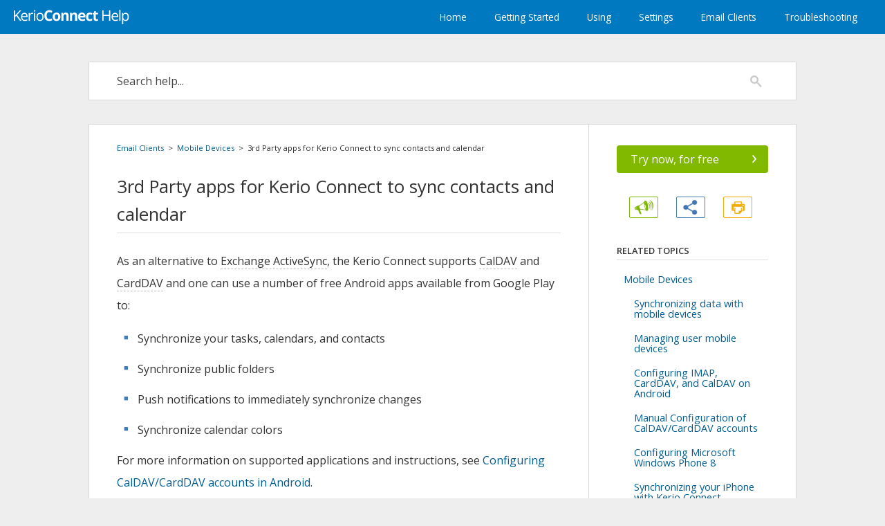

--- FILE ---
content_type: text/html
request_url: https://manuals.gfi.com/en/kerio/connect/content/email-clients/mobile-devices/kerio-connect-sync-app-for-android-devices-1699.html
body_size: 4173
content:
<!DOCTYPE html>
<html xmlns:MadCap="http://www.madcapsoftware.com/Schemas/MadCap.xsd" lang="en-us" xml:lang="en-us" class="_Skins_topnav" data-mc-search-type="Stem" data-mc-help-system-file-name="Default.xml" data-mc-path-to-help-system="../../../" data-mc-has-content-body="True" data-mc-target-type="WebHelp2" data-mc-runtime-file-type="Topic;Default" data-mc-preload-images="false" data-mc-in-preview-mode="false" data-mc-medium="non-print" data-mc-toc-path="Email Clients|Mobile Devices">
    <head>
        <meta name="viewport" content="width=device-width, initial-scale=1.0" />
        <meta charset="utf-8" />
        <meta http-equiv="X-UA-Compatible" content="IE=edge" />
        <meta http-equiv="Content-Type" content="text/html; charset=utf-8" /><title> 3rd Party apps for Kerio Connect to sync contacts and calendar</title>
        <link href="../../../Skins/Default/Stylesheets/Slideshow.css" rel="stylesheet" data-mc-generated="True" />
        <link href="../../../Skins/Default/Stylesheets/TextEffects.css" rel="stylesheet" data-mc-generated="True" />
        <link href="../../../Skins/Default/Stylesheets/Topic.css" rel="stylesheet" data-mc-generated="True" />
        <link href="../../../Skins/Default/Stylesheets/Components/Styles.css" rel="stylesheet" data-mc-generated="True" />
        <link href="../../../Skins/Default/Stylesheets/Components/Tablet.css" rel="stylesheet" data-mc-generated="True" />
        <link href="../../../Skins/Default/Stylesheets/Components/Mobile.css" rel="stylesheet" data-mc-generated="True" />
        <link href="../../../Skins/Fluid/stylesheets/foundation.5.5.0.css" rel="stylesheet" data-mc-generated="True" />
        <link href="../../../Skins/Fluid/stylesheets/styles.css" rel="stylesheet" data-mc-generated="True" />
        <link href="../../../Skins/Fluid/stylesheets/tablet.css" rel="stylesheet" data-mc-generated="True" />
        <link href="../../../Skins/Fluid/stylesheets/mobile.css" rel="stylesheet" data-mc-generated="True" />
        <link href="../../resources/masterpages/custom/customstyles.css" rel="stylesheet" />
        <script src="../../../Resources/Scripts/custom.modernizr.js">
        </script>
        <script src="../../../Resources/Scripts/jquery.min.js">
        </script>
        <script src="../../../Resources/Scripts/require.min.js">
        </script>
        <script src="../../../Resources/Scripts/require.config.js">
        </script>
        <script src="../../../Resources/Scripts/foundation.5.5.0_custom.js">
        </script>
        <script src="../../../Resources/Scripts/foundation.offcanvas.js">
        </script>
        <script src="../../../Resources/Scripts/plugins.min.js">
        </script>
        <script src="../../../Resources/Scripts/MadCapAll.js">
        </script>
    </head>
    <body>
        <div class="foundation-wrap">
            <div class="off-canvas-wrap" data-offcanvas="">
                <section class="inner-wrap">
                    <nav class="tab-bar" data-mc-ignore="true">
                        <section class="middle tab-bar-section outer-row clearfix">
                            <div class="relative clearfix"><a class="logo" href="../../home.htm" alt="Kerio Connect"></a>
                                <div class="navigation-wrapper">
                                    <ul class="navigation clearfix">
                                        <li class="has-children"><a href="../../home.htm">Home</a>
                                            <ul class="sub-menu">
                                                <li><a href="../../index.htm">Introduction</a>
                                                </li>
                                                <li><a href="../../howitworks.htm">How it works</a>
                                                </li>
                                                <li><a href="../../product-overview.html">Product overview</a>
                                                </li>
                                                <li><a href="../../pdf-documentation/kerio-connect-pdf.html">Download help in PDF</a>
                                                </li>
                                                <li><a href="../../providing-feedback-for-kerio-products-1643.html">Providing feedback</a>
                                                </li>
                                                <li><a href="../../disclaimer.htm">Disclaimer</a>
                                                </li>
                                            </ul>
                                        </li>
                                        <li class="has-children"><a href="../../quick-start-with-kerio-connect-1529.html">Getting Started</a>
                                            <ul class="sub-menu">
                                                <li><a href="../../system-requirements-for-kerio-connect-1848.html">System requirements</a>
                                                </li>
                                                <li><a href="../../registration-and-licenses/licenses-in-kerio-connect-1148.html">Licenses in Kerio Connect</a>
                                                </li>
                                                <li><a href="../../registration-and-licenses/license-expiration.htm">License Expiration</a>
                                                </li>
                                                <li><a href="../../installation-and-upgrade/index.htm">Installation</a>
                                                </li>
                                                <li><a href="../../installation-and-upgrade/upgrade.htm">Upgrading</a>
                                                </li>
                                                <li><a href="../../kerio-connect-multi-server/kerio-connect-multi-server-1667.html">Kerio Connect Multi-Server</a>
                                                </li>
                                                <li><a href="../../kerio-cloud/quick-start-with-kerio-cloud-1981.html">Kerio Cloud</a>
                                                </li>
                                                <li><a href="../../virtual-appliance-linux/index.htm">Virtual Appliance and Linux</a>
                                                </li>
                                                <li><a href="../../hosting/kerio-connect-hosting-guide-1257.html">Hosting</a>
                                                </li>
                                                <li><a href="../../os-x/index.htm">OS X</a>
                                                </li>
                                                <li><a href="../../api/getting-started-with-the-kerio-product-apis-1997.html">API</a>
                                                </li>
                                            </ul>
                                        </li>
                                        <li class="has-children"><a href="../../using.htm">Using</a>
                                            <ul class="sub-menu">
                                                <li><a href="../../server-configuration/monitoring-kerio-connect-1166.html">Monitoring Kerio Connect</a>
                                                </li>
                                                <li><a href="../../server-configuration/export-and-migration/index.htm">Export and Migration</a>
                                                </li>
                                                <li><a href="../../server-configuration/archiving-and-backup/index.htm">Archiving</a>
                                                </li>
                                                <li><a href="../../server-configuration/archiving-and-backup/backup.htm">Backup</a>
                                                </li>
                                                <li><a href="../../server-configuration/data-store/index.htm">Data store</a>
                                                </li>
                                                <li><a href="../../instant-messaging/index.htm">Instant Messaging</a>
                                                </li>
                                            </ul>
                                        </li>
                                        <li class="has-children"><a href="../../server-configuration/index.htm">Settings</a>
                                            <ul class="sub-menu">
                                                <li><a href="../../server-configuration/basic_configuration.htm">Basic configuration</a>
                                                </li>
                                                <li><a href="../../server-configuration/administration/index.htm">Administration</a>
                                                </li>
                                                <li><a href="../../server-configuration/domains/index.htm">Domains</a>
                                                </li>
                                                <li><a href="../../server-configuration/accounts/index.htm">Accounts</a>
                                                </li>
                                                <li><a href="../../server-configuration/ldap-and-directory-services/index.htm">Directory services</a>
                                                </li>
                                                <li><a href="../../server-configuration/security/index.htm">Security</a>
                                                </li>
                                                <li><a href="../../server-configuration/mail-delivery-and-dns-records/index.htm">Mail delivery &amp; DNS records</a>
                                                </li>
                                                <li><a href="../../server-configuration/services/index.htm">Services</a>
                                                </li>
                                            </ul>
                                        </li>
                                        <li class="has-children"><a href="../index.htm">Email Clients</a>
                                            <ul class="sub-menu">
                                                <li><a href="../kerio-connect-client/index.htm">Kerio Connect Client</a>
                                                </li>
                                                <li><a href="../kerio-outlook-connector/index.htm">Kerio Outlook Connector</a>
                                                </li>
                                                <li><a href="../activesync/index.htm">ActiveSync</a>
                                                </li>
                                                <li><a href="index.htm">Mobile Devices</a>
                                                </li>
                                                <li><a href="../windows/index.htm">Windows</a>
                                                </li>
                                                <li><a href="../webmail/index.htm">Webmail</a>
                                                </li>
                                                <li><a href="../other-email-clients/index.htm">Others</a>
                                                </li>
                                            </ul>
                                        </li>
                                        <li class="has-children"><a href="../../troubleshooting/index.htm">Troubleshooting</a>
                                            <ul class="sub-menu">
                                                <li><a href="../../troubleshooting/troubleshooting_tips.htm">Common issues</a>
                                                </li>
                                                <li><a href="../../troubleshooting/general-errors/index.htm">General Errors</a>
                                                </li>
                                            </ul>
                                        </li>
                                    </ul>
                                </div><a class="menu-icon right-off-canvas-toggle" href="#"><span></span></a>
                            </div>
                        </section>
                        <div class="nav-search row outer-row">
                            <form class="search" action="#">
                                <div class="search-bar search-bar-container needs-pie">
                                    <input class="search-field needs-pie" type="search" placeholder="Search" />
                                    <div class="search-filter-wrapper">
                                        <div class="search-filter">
                                            <div class="search-filter-content">
                                                <ul>
                                                    <li>All Files</li>
                                                </ul>
                                            </div>
                                        </div>
                                    </div>
                                    <div class="search-submit-wrapper" dir="ltr">
                                        <div class="search-submit" title="Search">
                                        </div>
                                    </div>
                                </div>
                            </form>
                        </div>
                    </nav>
                    <aside class="right-off-canvas-menu" data-mc-ignore="true">
                        <ul class="off-canvas-list" data-mc-back-link="Back" data-mc-css-tree-node-expanded="has-submenu" data-mc-css-tree-node-collapsed="has-submenu" data-mc-css-sub-menu="right-submenu" data-mc-include-indicator="False" data-mc-include-icon="False" data-mc-include-parent-link="True" data-mc-include-back="True" data-mc-defer-expand-event="True" data-mc-expand-event="click.fndtn.offcanvas" data-mc-toc="True">
                        </ul>
                    </aside>
                    <section class="main-section">
                        <div class="row outer-row" data-mc-content-body="True">
                            <main>
                                <div class="search-box">
                                    <div class="search-area">
                                        <form class="search" action="#">
                                            <div class="search-bar search-bar-container needs-pie _Skins_topnav_search mc-component">
                                                <input class="search-field needs-pie" type="search" placeholder="Search help..." />
                                                <div class="search-filter-wrapper">
                                                    <div class="search-filter">
                                                        <div class="search-filter-content">
                                                            <ul>
                                                                <li>All Files</li>
                                                            </ul>
                                                        </div>
                                                    </div>
                                                </div>
                                                <div class="search-submit-wrapper" dir="ltr">
                                                    <div class="search-submit" title="Search">
                                                    </div>
                                                </div>
                                            </div>
                                        </form>
                                    </div>
                                </div>
                                <div class="main-container">
                                    <div class="content">
                                        <div class="breadcrumbs">
                                            <div class="MCBreadcrumbsBox_0"><a class="MCBreadcrumbsLink" href="../index.htm">Email Clients</a><span class="MCBreadcrumbsDivider">&#160;&#160;&gt;&#160;&#160;</span><a class="MCBreadcrumbsLink" href="index.htm">Mobile Devices</a><span class="MCBreadcrumbsDivider">&#160;&#160;&gt;&#160;&#160;</span><span class="MCBreadcrumbs">3rd Party apps for Kerio Connect to sync contacts and calendar</span>
                                            </div>
                                        </div>
                                        <div id="content-container">
                                            <h1> 3rd Party apps for Kerio Connect to sync contacts and calendar</h1>
                                            <p>As an alternative to <a href="javascript:void(0);" class="MCTextPopup MCTextPopupHotSpot MCTextPopup_Open MCTextPopupHotSpot_ #text">Exchange ActiveSync<span class="MCTextPopupBody popupBody"><span class="MCTextPopupArrow"></span>A protocol that synchronizes data with computers and mobile devices.</span></a>, the <span class="MyVariablesProduct Name">Kerio Connect</span> supports <a href="javascript:void(0);" class="MCTextPopup MCTextPopupHotSpot MCTextPopup_Open MCTextPopupHotSpot_ #text">CalDAV<span class="MCTextPopupBody popupBody"><span class="MCTextPopupArrow"></span>Calendaring extension to WebDAV that enables you to synchronize calendars.</span></a> and <a href="javascript:void(0);" class="MCTextPopup MCTextPopupHotSpot MCTextPopup_Open MCTextPopupHotSpot_ #text">CardDAV<span class="MCTextPopupBody popupBody"><span class="MCTextPopupArrow"></span>vCard Extensions to WebDAV that enables you to synchronize contacts.</span></a> and one can use a number of free Android apps available from Google Play to:</p>
                                            <ul>
                                                <li value="1">Synchronize your tasks, calendars, and contacts</li>
                                                <li value="2">Synchronize public folders</li>
                                                <li value="3">Push notifications to immediately synchronize changes</li>
                                                <li value="4">Synchronize calendar colors</li>
                                            </ul>
                                            <p>For more information on supported applications and instructions, see <a href="https://support.kerioconnect.gfi.com/hc/en-us/articles/360016103699">Configuring CalDAV/CardDAV accounts in Android</a>.</p>
                                        </div>
                                    </div>
                                    <div class="sidebar">
                                        <div class="sidebar-content"><a class="btn-trial" href="https://www.gfi.com/products-and-solutions/email-and-messaging-solutions/kerio-connect" target="_blank"><span class="label">Try now, for free</span><span class="arrow">›</span></a>
                                            <div class="options">
                                                <ul>
                                                    <li value="1"><a href="#" class="btn-feedback hint hint--top" data-hint="Feedback"></a>
                                                    </li>
                                                    <li value="2"><a href="#" class="btn-share hint hint--top" data-hint="Share"></a>
                                                    </li>
                                                    <li value="3"><a href="#" class="btn-print hint hint--top" data-hint="Print"></a>
                                                    </li>
                                                </ul>
                                            </div>
                                            <div class="topics">
                                                <h1>Related Topics</h1>
                                                <ul class="menu _Skins_topnav_related_topics mc-component">
                                                    <li class="has-children"><a href="index.htm">Mobile Devices</a>
                                                        <ul class="sub-menu">
                                                            <li><a href="synchronizing-data-with-mobile-devices-1441.html">Synchronizing data with mobile devices</a>
                                                            </li>
                                                            <li><a href="managing-user-mobile-devices-1307.html">Managing user mobile devices</a>
                                                            </li>
                                                            <li><a href="configuring-imap-carddav-and-caldav-on-android-based-devices-1329.html">Configuring IMAP, CardDAV, and CalDAV on Android</a>
                                                            </li>
                                                            <li><a href="manual-configuration-of-caldav-and-carddav-accounts-1327.html">Manual Configuration of CalDAV/CardDAV accounts</a>
                                                            </li>
                                                            <li><a href="configuring-microsoft-windows-phone-8-using-exchange-activesync-1422.html">Configuring Microsoft Windows Phone 8</a>
                                                            </li>
                                                            <li><a href="synchronizing-your-iphone-with-kerio-connect-251.html">Synchronizing your iPhone with Kerio Connect</a>
                                                            </li>
                                                            <li><a href="integrating-your-account-with-spark-by-readdle-1966.html">Integrating your account with Spark by Readdle</a>
                                                            </li>
                                                            <li><a href="#" class="selected">3rd Party apps for Kerio Connect to sync contacts and calendar</a>
                                                            </li>
                                                        </ul>
                                                    </li>
                                                </ul>
                                            </div>
                                            <!-- force down footer -->
                                            <div class="push">
                                            </div>
                                        </div>
                                        <div class="footer">
                                            <div class="footer-content">
                                                <div class="bottom-info">
                                                    <h6><span class="MyVariablesProduct Name">Kerio Connect</span> Help System</h6>
                                                    <ul>
                                                        <li value="1"><a href="../../home.htm">Home</a>
                                                        </li><span>|</span>
                                                        <li value="2"><a href="../../disclaimer.htm">Disclaimer</a>
                                                        </li>
                                                    </ul>
                                                    <h6>Copyright © GFI Software <span class="MyVariablesYear">2021</span></h6>
                                                </div>
                                            </div>
                                        </div>
                                    </div>
                                    <div class="options-device"><a href="#" class="button btn-feedback hint hint--top" data-hint="Feedback"></a><a href="#" class="button btn-share hint hint--top" data-hint="Share"></a><a href="#" class="button btn-download"><span class="btn-label">Free Trial</span><span class="btn-arrow">›</span></a>
                                    </div>
                                </div>
                                <!-- IE fix -->
                                <div class="bottom-spacing">
                                </div>
                            </main>
                            <div class="overlay">
                                <div class="modal modal-feedback">
                                    <h1>Feedback</h1>
                                    <div class="content">
                                        <div id="uv-container">
                                        </div>
                                    </div>
                                    <div class="modal-close">Close</div>
                                </div>
                                <div class="modal modal-share">
                                    <h1>Share</h1>
                                    <ul class="social-buttons">
                                        <!-- the href for each link is updated dynamically via js -->
                                        <li value="1"><a class="share-facebook" href="#"><div class="social-icon icon-facebook"></div><div class="social-label">Facebook</div><div class="social-arrow">›</div></a><a class="share-twitter" href="#"><div class="social-icon icon-twitter"></div><div class="social-label">Twitter</div><div class="social-arrow">›</div></a><a class="share-google" href="#"><div class="social-icon icon-google"></div><div class="social-label">Google+</div><div class="social-arrow">›</div></a><a class="share-linkedin" href="#"><div class="social-icon icon-linkedin"></div><div class="social-label">LinkedIn</div><div class="social-arrow">›</div></a>
                                        </li>
                                    </ul>
                                    <div class="modal-close">Close</div>
                                </div>
                            </div>
                            <!-- plugin used for images lightbox -->
                            <script src="https://manuals.gfi.com/css/scripts/featherlight.min.js" type="text/javascript" charset="utf-8">
                            </script>
                            <!-- template script -->
                            <script src="https://manuals.gfi.com/css/scripts/script.js">
                            </script>
                            <!-- custom script -->
                            <script src="../../resources/masterpages/custom/custom.js">
                            </script>
                        </div>
                    </section><a class="exit-off-canvas"></a>
                </section>
            </div>
            <script>/* <![CDATA[ */$(document).foundation();/* ]]> */</script>
        </div>
    </body>
</html>

--- FILE ---
content_type: text/css
request_url: https://manuals.gfi.com/en/kerio/connect/Skins/Default/Stylesheets/Components/Tablet.css
body_size: 484
content:
/*<meta />*/

@media only screen and (max-width: 1024px)
{
	/* Search Styles */

	.search-filter
	{
		font-size: 1em;
	}

	.button.login-button.feedback-required,
	.button.edit-user-profile-button.feedback-required
	{
		display: none;
	}

	.pulse-frame
	{
		display: none;
	}

	.search-bar._Skins_topnav_search.mc-component
	{
		
	}

	._Skins_topnav_search.mc-component .search-field
	{
		background: transparent;
		background: -moz-linear-gradient(top, transparent 0%, transparent 100%);
		background: -webkit-gradient(linear, left top, left bottom, color-stop(0%,transparent), color-stop(100%,transparent));
		background: -webkit-linear-gradient(top, transparent 0%, transparent 100%);
		background: -o-linear-gradient(top, transparent 0%,transparent 100%);
		background: -ms-linear-gradient(top, transparent 0%,transparent 100%);
		background: linear-gradient(top, transparent 0%,transparent 100%);
	}

	._Skins_topnav_search.mc-component .search-filter
	{
		background-repeat: no-repeat;
		background-position: center center;
		background: #ffffff url('Images/FilterOutline.png') no-repeat center center;
	}

	._Skins_topnav_search.mc-component .search-submit
	{
		background-repeat: no-repeat;
		background-position: center center;
		background: transparent url('Images/srch17.png') no-repeat center center;
	}

	._Skins_topnav_search.mc-component .search-filter-content
	{
		top: 34px;
		background-color: #ffffff;
	}

	._Skins_topnav_search.mc-component .search-filter.open
	{
		background-repeat: no-repeat;
		background-position: center center;
		background-color: #ffffff;
	}

	._Skins_topnav_search.mc-component .search-filter.selected
	{
		background-repeat: no-repeat;
		background-position: center center;
		background: transparent url('Images/Filter.png') no-repeat center center;
	}

	._Skins_topnav_search.mc-component .search-filter-content ul li:hover
	{
		background-color: #ffffff;
	}

	._Skins_topnav_search.mc-component .search-field::-webkit-input-placeholder
	{
		
	}

	._Skins_topnav_search.mc-component .search-field::-moz-placeholder
	{
		
	}

	._Skins_topnav_search.mc-component .search-field:-moz-placeholder
	{
		
	}

	._Skins_topnav_search.mc-component .search-field:-ms-input-placeholder
	{
		
	}

	ul.menu._Skins_topnav_related_topics.mc-component
	{
		background-color: transparent;
	}

	ul.menu._Skins_topnav_related_topics.mc-component a
	{
		
	}

	ul.menu._Skins_topnav_related_topics.mc-component li > a
	{
		background-color: transparent;
	}

	ul.menu._Skins_topnav_related_topics.mc-component ul > li > a
	{
		background-color: transparent;
	}

	ul.menu._Skins_topnav_related_topics.mc-component ul ul > li > a
	{
		background-color: transparent;
	}

	ul.menu._Skins_topnav_related_topics.mc-component ul ul ul > li > a
	{
		background-color: transparent;
	}

	ul.menu._Skins_topnav_related_topics.mc-component ul ul ul ul > li > a
	{
		background-color: transparent;
	}

	ul.menu._Skins_topnav_related_topics.mc-component li > a.selected
	{
		background-color: #e4ebf3;
	}

	ul.menu._Skins_topnav_related_topics.mc-component li > a:hover
	{
		background-color: transparent;
	}

	ul.menu._Skins_topnav_related_topics.mc-component ul > li > a:hover
	{
		background-repeat: repeat;
		background-color: transparent;
	}

	ul.menu._Skins_topnav_related_topics.mc-component ul ul > li > a:hover
	{
		background-repeat: repeat;
		background-color: transparent;
	}

	ul.menu._Skins_topnav_related_topics.mc-component ul ul ul > li > a:hover
	{
		background-repeat: repeat;
		background-color: transparent;
	}

	ul.menu._Skins_topnav_related_topics.mc-component ul ul ul ul > li > a:hover
	{
		background-repeat: repeat;
		background-color: transparent;
	}

	ul.menu._Skins_topnav_related_topics.mc-component li > a.selected:hover
	{
		background-color: #e4ebf3;
	}
}



--- FILE ---
content_type: text/css
request_url: https://manuals.gfi.com/en/kerio/connect/Skins/Fluid/stylesheets/styles.css
body_size: 2109
content:
/*<meta />*/

/* Main Page Styles */

body
{
	margin: 0 !important;
	padding: 0 !important;
	max-width: 100% !important;
}

.inner-wrap
{
	min-height: 100vh;
}

.inner-wrap .outer-row
{
	margin: 0 auto;
	padding-left: 0em;
	padding-right: 0em;
	max-width: 100%;
}

.main-section > .outer-row
{
	padding-top: 0em;
	padding-bottom: 1em;
	max-width: 100%;
}

img
{
	vertical-align: baseline;
}

.navigation-wrapper
{
	float: right;
}

.tab-bar-section.middle > div
{
	min-height: 40px;
}

/* Topbar (Navigation) Dropdown Styles*/

ul.navigation
{
	height: 100%;
	padding-top: 0;
	padding-bottom: 0;
	white-space: nowrap;
	z-index: 1;
	position: relative;
	margin-top: 0;
	margin-bottom: 0;
	margin-left: 167px;
	background-repeat: repeat;
	background-position: center center;
	color: #ffffff;
	font-size: 0.85rem;
	font-weight: normal;
	padding-left: 20px;
	padding-right: 0px;
}

ul.navigation,
ul.navigation ul
{
	list-style: none;
}

ul.navigation ul
{
	z-index: 1000;
	width: auto;
	margin: 0;
	padding: 10px 0 10px 0;
	position: absolute;
	color: #26292c;
	background-color: #f5f5f5;
}

ul.navigation > li > ul
{
	left: auto;
	right: 0;
}

ul.navigation > li.has-children:after
{
	content: ' ';
	display: block;
	position: absolute;
	height: 0;
	width: 0;
	border: 8px solid transparent;
	bottom: 0;
	left: 50%;
	margin-left: -8px;
	border-bottom-color: #f5f5f5;
}

ul.navigation ul,
ul.navigation > li.has-children:after
{
	-webkit-transition: all 100ms ease-in;
	-moz-transition: all 100ms ease-in;
	-ms-transition: all 100ms ease-in;
	-o-transition: all 100ms ease-in;
	transition: all 100ms ease-in;
	visibility: hidden;
	opacity: 0;
}

ul.navigation ul ul
{
	top: 0;
	left: 100%;
	background-color: #f5f5f5;
}

ul.navigation ul ul.openLeft
{
	left: auto;
	right: 100%;
}

ul.navigation ul ul.openRight
{
	right: auto;
	left: 100%;
}

ul.navigation a
{
	text-decoration: none;
	height: 100%;
	outline: none;
	color: #ffffff;
	font-size: 0.85rem;
	font-weight: normal;
}

ul.navigation li
{
	position: relative;
	list-style: none;
	margin: 0;
	height: 100%;
}

ul.navigation li > a
{
	display: block;
	line-height: 45px;
	font-size: 0.85rem;
	margin-left: 0px;
	margin-right: 0px;
	margin-top: 0px;
	margin-bottom: 0px;
	padding-left: 20px;
	padding-right: 20px;
	padding-top: 2px;
	padding-bottom: 2px;
}

ul.navigation li li
{
	padding: 0 10px;
}

ul.navigation > li
{
	position: relative;
	float: left;
	display: block;
}

ul.navigation li:hover > ul,
ul.navigation > li.has-children:hover:after
{
	visibility: visible;
	opacity: 1;
}

ul.navigation li:hover
{
	background-color: #00578c;
}

ul.navigation ul > li
{
	line-height: 15px;
}

ul.navigation ul > li > a
{
	padding: 0 15px;
	text-align: left;
	padding-left: 8px;
	padding-right: 8px;
	padding-top: 13px;
	padding-bottom: 13px;
	line-height: 15px;
}

ul.navigation ul > li:hover
{
	background-color: #e4ebf3;
}

#resultList .glossary .term a:visited
{
	
}

#resultList h3.title a:visited
{
	color: #2200C1;
	text-decoration: underline;
}

#resultList .glossary .term a:focus
{
	
}

#resultList h3.title a:focus
{
	color: #2200C1;
	text-decoration: underline;
}

ul.navigation li > a:hover
{
	background-repeat: repeat;
	color: #ffffff;
}

ul.navigation ul > li > a:hover
{
	background-repeat: repeat;
	color: #26292c;
}

ul.navigation ul ul > li > a:hover
{
	background-repeat: repeat;
}

ul.navigation ul ul ul > li > a:hover
{
	background-repeat: repeat;
}

ul.navigation ul ul ul ul > li > a:hover
{
	background-repeat: repeat;
}

#resultList .glossary .term a:hover
{
	
}

#pagination a:hover
{
	border-top: solid 1px #e2e2e6;
}

#resultList h3.title a:hover
{
	text-decoration: underline;
}

#resultList .glossary .term a:active
{
	
}

#resultList h3.title a:active
{
	color: #2200C1;
	text-decoration: underline;
}

ul.navigation ul > li.has-children > a:after
{
	position: absolute;
	border: none;
	content: "\00bb";
	right: 5px;
	top: 9px;
}

nav.tab-bar
{
	height: auto;
	line-height: inherit;
	padding: 10px 0;
	display: block;
	padding-top: 0px;
	padding-bottom: 0px;
	background-color: #0079c1;
}

nav.tab-bar .menu-icon
{
	display: none;
}

.tab-bar-section
{
	position: relative;
}

.tab-bar-section.middle
{
	width: 100%;
	left: 0;
	right: 0;
	height: auto;
	min-height: 2.5em;
}

.tab-bar-section a.logo
{
	border: none;
	padding: 0;
	margin: 0;
	position: absolute;
	display: block;
	width: 167px;
	height: 21px;
	top: 50%;
	bottom: auto;
	margin-top: -10.5px;
	left: 0;
	background: transparent url('Images/connect.png') no-repeat center center;
	-pie-background: transparent url('Skins/Fluid/Stylesheets/Images/connect.png') no-repeat center center;
}

/* Topbar Menu Functionality Styles */

#navigation.topbar > .row
{
	height: 100%;
}

#navigation.topbar
{
	background-color: #292928;
	padding-top: 10px;
	padding-bottom: 10px;
}

/* Search */

.nav-search
{
	margin-top: 10px;
}

.search-field
{
	padding: 0 0 0 10px;
	line-height: 1em;
	top: 0;
	left: 0;
	position: relative;
	height: 2em;
	border-top: none;
	border-right: none;
	border-bottom: none;
	border-left: none;
	border-top-left-radius: 25px;
	border-top-right-radius: 25px;
	border-bottom-right-radius: 25px;
	border-bottom-left-radius: 25px;
	color: #5F5F5F;
	font-size: 1em;
	padding-left: 10px;
	background-color: #ffffff;
	padding-right: 106px;
}

.search-field::-webkit-search-cancel-button
{
	display: none;
}

.search-filter
{
	float: left;
	box-sizing: border-box;
	-webkit-box-sizing: border-box;
	-moz-box-sizing: border-box;
	line-height: 2em;
	padding-right: 5px;
	cursor: pointer;
	height: 2em;
	border-top: none;
	border-bottom: none;
	border-right: solid 1px #000000;
	border-left: solid 1px #000000;
	width: 45px;
	background: #ffffff url('Images/FilterOutline.png') no-repeat center center;
	-pie-background: #ffffff url('Skins/Fluid/Stylesheets/Images/FilterOutline.png') no-repeat center center;
}

.search-filter.selected
{
	background: transparent url('Images/Filter.png') no-repeat center center;
	-pie-background: transparent url('Skins/Fluid/Stylesheets/Images/Filter.png') no-repeat center center;
}

.search-filter.open
{
	-pie-background: #ffffff url('Skins/Fluid/Stylesheets/Images/FilterOutline.png') no-repeat center center;
	color: #888888;
	background-color: #ffffff;
}

.search-filter-wrapper
{
	display: none;
	position: absolute;
	top: 0;
	font-size: 1em;
	right: 56px;
}

.search-filter-content
{
	display: none;
	-webkit-border-radius: 0 0 4px 4px;
	-moz-border-radius: 0 0 4px 4px;
	border-radius: 0 0 4px 4px;
	position: absolute;
	right: 0;
	line-height: normal;
	text-align: left;
	overflow: auto;
	z-index: 1;
	white-space: nowrap;
	top: 2em;
	color: #888888;
	background-color: #ffffff;
}

.search-filter-content ul li
{
	padding: 5px;
	margin: 0;
}

.search-filter-content ul li:hover
{
	color: #000000;
	background-color: #ffffff;
}

.search-submit-wrapper
{
	position: absolute;
	top: 0;
	right: 0;
	font-size: 1em;
}

/* OffCanvas */

ul.off-canvas-list li
{
	margin: 0;
}

.left-off-canvas-menu,
.right-off-canvas-menu
{
	display: none;
}

/* Pulse.htm */

html.pulseTopic .main-section .row.outer-row
{
	padding: 0;
	max-width: 1050px;
}

.inner-wrap nav.tab-bar .outer-row
{
	padding-left: 20px;
	padding-right: 20px;
}

.tab-bar .menu-icon span
{
	top: 0px;
}

ul.navigation ul a
{
	color: #26292c;
}

ul.navigation ul ul a
{
	
}

ul.navigation ul ul ul
{
	background-color: #f5f5f5;
}

ul.navigation ul ul ul a
{
	
}

ul.navigation ul ul ul ul
{
	background-color: #f5f5f5;
}

ul.navigation ul ul ul ul a
{
	
}

ul.navigation ul ul > li > a
{
	
}

ul.navigation ul ul ul > li > a
{
	
}

ul.navigation ul ul ul ul > li > a
{
	
}

ul.navigation ul ul > li:hover
{
	background-color: #e4ebf3;
}

ul.navigation ul ul ul > li:hover
{
	background-color: #e4ebf3;
}

ul.navigation ul ul ul ul > li:hover
{
	background-color: #e4ebf3;
}

.row.nav-search
{
	display: none;
	margin-top: 10px;
	margin-bottom: 0px;
}

.search-bar
{
	width: 100%;
}

.search-submit
{
	height: 2em;
	border-top: none;
	border-right: none;
	border-bottom: none;
	border-top-right-radius: 25px;
	border-bottom-right-radius: 25px;
	width: 56px;
	background: #bed230 url('Images/SearchIcon.png') no-repeat center center;
	-pie-background: #bed230 url('Skins/Fluid/Stylesheets/Images/SearchIcon.png') no-repeat center center;
}

#resultList .glossary .definition
{
	
}

#resultList .glossary
{
	margin-bottom: 25px;
	padding-left: 15px;
	padding-right: 15px;
	padding-top: 15px;
	padding-bottom: 15px;
	background-position: center center;
}

#resultList .glossary .term
{
	font-size: 1.5em;
	margin-bottom: 10px;
}

#resultList .glossary .term a
{
	
}

h1#results-heading
{
	color: #393f45;
	font-size: 1.5em;
	font-weight: bold;
	font-style: normal;
}

#results-heading
{
	border-bottom: solid 1px #EBEBEB;
	margin-bottom: 20px;
	padding-bottom: 10px;
}

.search-field::-webkit-input-placeholder
{
	color: #5F5F5F;
}

.search-field::-moz-placeholder
{
	color: #5F5F5F;
}

.search-field:-moz-placeholder
{
	color: #5F5F5F;
}

.search-field:-ms-input-placeholder
{
	color: #5F5F5F;
}

#pagination
{
	height: 2.5em;
	line-height: 2.5em;
}

#pagination a
{
	border-top: solid 1px #fafafc;
	border-right: solid 1px #fafafc;
	border-bottom: solid 1px #fafafc;
	border-left: solid 1px #fafafc;
	color: #0185D1;
	font-size: 1em;
	margin-left: 5px;
	margin-right: 5px;
	margin-top: 20px;
	margin-bottom: 20px;
	padding-left: 8px;
	padding-right: 8px;
	padding-top: 2px;
	padding-bottom: 2px;
	text-decoration: none;
}

#pagination a#selected
{
	font-weight: bold;
	border-top: solid 1px #e2e2e6;
}

#resultList .description
{
	font-size: 0.8em;
}

#resultList h3.title a
{
	color: #0185D1;
	font-size: 1em;
}

#resultList h3.title
{
	margin-bottom: 2px;
	text-decoration: none;
}

#resultList .url cite
{
	color: #0E774A;
	font-size: 0.8em;
	font-style: normal;
}

#resultList
{
	line-height: 1em;
	text-align: left;
	display: block;
}



--- FILE ---
content_type: text/css
request_url: https://manuals.gfi.com/en/kerio/connect/Skins/Fluid/stylesheets/mobile.css
body_size: 497
content:
/*<meta />*/

@media only screen and (max-width: 767px)
{
	nav.tab-bar
	{
		background-repeat: no-repeat;
		background-position: center top;
		background-color: #0079c1;
	}

	.tab-bar-section a.logo
	{
		background-position: center center;
		background-repeat: no-repeat;
		width: 167px;
		height: 21px;
		top: 0;
		bottom: auto;
		margin-top: 0;
		background: transparent url('Images/connect.png') no-repeat center center;
	}

	.search-submit
	{
		background-repeat: no-repeat;
		background-position: center center;
		background: #bed230 url('Images/SearchIcon.png') no-repeat center center;
	}

	.search-filter
	{
		background-repeat: no-repeat;
		background-position: center center;
		background: #ffffff url('Images/FilterOutline.png') no-repeat center center;
	}

	.search-input
	{
		background-repeat: no-repeat;
		background-position: center center;
	}

	.right-off-canvas-menu
	{
		background-position: top center;
		background-color: #353442;
	}

	.right-off-canvas-menu ul ul
	{
		background-position: top center;
		background-color: #353442;
	}

	.left-off-canvas-menu
	{
		background-position: top center;
		background-color: #353442;
	}

	.left-off-canvas-menu ul ul
	{
		background-position: top center;
		background-color: #353442;
	}

	.tab-bar-section.middle > div
	{
		min-height: 40px;
	}

	.inner-wrap nav.tab-bar .outer-row
	{
		
	}

	.tab-bar .menu-icon span
	{
		top: 0px;
		background: transparent url('Images/Menu.png') no-repeat center center;
	}

	.inner-wrap .outer-row
	{
		
	}

	.main-section > .outer-row
	{
		
	}

	ul.off-canvas-list li a
	{
		
	}

	ul.off-canvas-list li.back > a
	{
		
	}

	ul.off-canvas-list li a:hover
	{
		background-color: #2A2A36;
	}

	ul.off-canvas-list li.back > a:hover
	{
		background-color: #2A2A36;
	}

	nav.tab-bar .menu-icon
	{
		right: -13px;
	}

	.row.nav-search
	{
		
	}

	.search-bar
	{
		
	}

	.search-field
	{
		padding-right: 106px;
		background-color: #ffffff;
	}

	.search-filter-content
	{
		top: 2em;
		background-color: #ffffff;
	}

	.search-filter.open
	{
		background-color: #ffffff;
	}

	.search-filter.selected
	{
		background: transparent url('Images/Filter.png') no-repeat center center;
	}

	.search-filter-content ul li:hover
	{
		background-color: #ffffff;
	}

	.search-field::-webkit-input-placeholder
	{
		
	}

	.search-field::-moz-placeholder
	{
		
	}

	.search-field:-moz-placeholder
	{
		
	}

	.search-field:-ms-input-placeholder
	{
		
	}

	.search-filter-wrapper
	{
		right: 56px;
	}
}



--- FILE ---
content_type: text/css
request_url: https://manuals.gfi.com/css/stylesheets/stylesheettopnav.css
body_size: 6382
content:
/*<meta />*/

@namespace MadCap url(http://www.madcapsoftware.com/Schemas/MadCap.xsd);

/* http://meyerweb.com/eric/tools/css/reset/ 
   v2.0 | 20110126
   License: none (public domain)
*/

html,
body,
div,
span,
applet,
object,
iframe,
h1,
h2,
h3,
h4,
h5,
h6,
p,
blockquote,
pre,
a,
abbr,
acronym,
address,
big,
cite,
code,
del,
dfn,
em,
img,
ins,
kbd,
q,
s,
samp,
small,
strike,
strong,
sub,
sup,
tt,
var,
u,
i,
center,
dl,
dt,
dd,
ol,
ul,
li,
fieldset,
form,
label,
legend,
table,
caption,
tbody,
tfoot,
thead,
tr,
th,
td,
article,
aside,
canvas,
details,
embed,
figure,
figcaption,
footer,
header,
hgroup,
menu,
nav,
output,
ruby,
section,
summary,
time,
mark,
audio,
video
{
	margin: 0;
	padding: 0;
	border: 0;
	font-size: 100%;
	font: inherit;
	vertical-align: baseline;
}

/* HTML5 display-role reset for older browsers */

article,
aside,
details,
figcaption,
figure,
footer,
header,
hgroup,
menu,
nav,
section
{
	display: block;
}

body
{
	line-height: 1;
}

blockquote,
q
{
	quotes: none;
}

blockquote:before,
blockquote:after,
q:before,
q:after
{
	content: '';
	content: none;
}

table
{
	border-collapse: collapse;
	border-spacing: 0;
}

/* custom css styles */

html,
body
{
	color: #333;
	background: #eee;
	font-family: 'Open Sans', sans-serif;
	font-size: 17px;
	line-height: 2em;
	width: 100%;
	min-height: 100%;
	height: 100%;
	-webkit-box-sizing: border-box;
	-moz-box-sizing: border-box;
	box-sizing: border-box;
}

*,
*:before,
*:after
{
	-webkit-box-sizing: inherit;
	-moz-box-sizing: inherit;
	box-sizing: inherit;
}

p
{
	margin-bottom: 16px;
}

i
{
	font-style: italic;
}

sup
{
	vertical-align: super;
	font-size: smaller;
}

sub
{
	vertical-align: sub;
	font-size: smaller;
}

.content a,
.content a:visited,
.footer a,
.footer a:visited,
#home a,
#home a:visited
{
	color: #005C92 !important;
	text-decoration: none !important;
	/*word-break: break-all;
    ms-word-break: break-all;*/
}

h1
{
	font-size: 1.6rem;
	line-height: 1.6em;
	padding-bottom: 6px;
	border-bottom: solid 1px #ddd;
	padding-top: 30px;
	margin-bottom: 24px;
}

#content-container > :first-child
{
	font-size: 1.6rem;
	line-height: 1.6em;
	padding-bottom: 6px;
	border-bottom: solid 1px #ddd;
	padding-top: 20px;
	margin-bottom: 24px;
	margin-top: 0px;
	font-weight: 400;
	font-style: normal;
}

h2,
h3,
h4,
h5,
h6
{
	line-height: 1.8em;
	margin-top: 30px;
	margin-bottom: 18px;
}

h2
{
	font-size: 1.4rem;
}

h3
{
	font-style: italic;
	font-size: 1.3rem;
}

h4
{
	font-size: 1.1rem;
	font-weight: 600;
}

h5
{
	font-size: 1.1rem;
	font-style: italic;
}

h6
{
	font-style: italic;
}

ol,
ul
{
	margin-left: 30px;
}

li
{
	margin-bottom: 12px;
}

.code,
p.CodeLevel1,
p.CodeLevel2,
code
{
	font-family: "Courier New", Courier, monospace;
}

p.level2,
.level2,
p.CodeLevel1
{
	padding-left: 25px;
}

p.level3,
.level3,
p.CodeLevel2
{
	padding-left: 50px;
}

ol > li.level2,
ol.level2 > li
{
	list-style-type: lower-alpha;
}

ol > li.level3,
ol.level3 > li
{
	list-style-type: lower-roman;
}

input:focus
{
	outline: 0;
}

table p
{
	margin: 0px;
}

table ul,
table ol
{
	margin: 0px;
	margin-left: 24px;
}

table li
{
	margin-bottom: 0px;
}

table *
{
	font-size: 0.9rem;
}

table .note,
table .important,
table .boxed
{
	background: none;
	margin: 10px 10px 10px 4px;
	padding: 0px 0px 4px 10px;
}

.note,
.important,
.boxed
{
	background-position: right top;
	background-repeat: no-repeat;
	background-size: 90px;
	line-height: 1.9em;
	margin: 30px 10px 30px 10px;
	padding: 14px 50px 14px 10px;
	border-left: solid 2px #eee;
}

.note
{
	background-color: #f0f9ff;
	background-image: url('../images/misc/note.png');
	border-left-color: #447ab6;
}

.boxed
{
	background-color: #f0f9ff;
	border-left-color: #447ab6;
}

.important
{
	background-color: #FAFAF2;
	background-image: url('../images/misc/important.png');
	border-left-color: #ffa366;
}

.note p,
.important p,
.boxed p
{
	margin-bottom: 0;
}

img
{
	max-width: 100%;
}

p.figures
{
	max-width: 75%;
	margin-top: 20px;
	display: inline-block;
	position: relative;
}

p.figures img
{
	width: 100%;
	margin-bottom: 10px;
}

.icon
{
	margin: 0px;
}

.figures img:hover
{
	opacity: 0.6;
	background-color: #efefef;
	cursor: pointer;
}

p.figures:hover::before
{
	content: "\1f50d";
	font-size: 80px;
	position: absolute;
	top: 42%;
	left: 44%;
	top: calc(50% - 29px);
	left: calc(50% - 40px);
}

.caption
{
	line-height: 1.7em;
	font-size: 0.9rem;
	font-style: italic;
	color: #555;
	padding-left: 14px;
}

.figures + .caption
{
	margin-top: 24px;
	display: inline-block;
	width: 22%;
	width: calc(25% - 6px);
	vertical-align: top;
}

header
{
	display: block;
	background: #0079c1;
	height: 60px;
	width: 100%;
}

main
{
	display: block;
	height: 100%;
	width: 100%;
	overflow-y: auto;
	overflow-x: hidden;
}

.search-box
{
	max-width: 1024px;
	width: 100%;
	height: 130px;
	margin: 0 auto;
	display: block;
	padding-top: 40px;
}

.search-area
{
	color: #bbb;
	background: white;
	border: solid 1px #d7d7d7;
	padding: 10px 40px 10px 40px;
}

.main-container
{
	background: white;
	min-height: calc(100% - 170px);
	height: calc(100% - 170px);
	max-width: 1024px;
	width: 100%;
	margin-left: auto;
	margin-right: auto;
	/*display: table;*/
	border: solid 1px #d7d7d7;
}

.content
{
	background: #fff;
	width: calc(100% - 300px);
	max-width: 700px;
	height: 100%;
	float: none;
	display: table-cell;
	position: relative;
}

.content .breadcrumbs
{
	margin-bottom: 0px;
	position: relative;
	top: -6px;
}

.content .breadcrumbs ul
{
	line-height: 1em;
	margin: 0px;
}

.content,
.sidebar
{
	padding: 30px 40px 30px 40px;
}

#content-container
{
	background: white;
	vertical-align: top;
}

#content-container > p:last-child
{
	margin-bottom: 0em;
}

#content-container ul
{
	list-style: none;
}

#content-container ul li
{
	position: relative;
}

#content-container ul li::before
{
	content: "\25A0";
	color: #447ab6;
	font-size: 0.7rem;
	position: absolute;
	left: -20px;
	top: -2px;
}

#content-container table ul li::before
{
	content: "\25A0";
	color: #447ab6;
	font-size: 0.5rem;
	position: absolute;
	left: -20px;
	top: 0px;
}

.sidebar
{
	background: white;
	line-height: 1.3em;
	display: block;
	background: #fff;
	min-height: 100%;
	height: 100%;
	width: 300px;
	float: none;
	display: table-cell;
	border-left: solid 1px #d7d7d7;
	position: relative;
	vertical-align: top;
}

.sidebar h1
{
	font-size: 0.8rem;
	line-height: 1.4em;
	font-weight: 600;
	text-transform: uppercase;
	padding-bottom: 4px;
	border-bottom: solid 1px #ddd;
	margin-bottom: 10px;
	padding-top: 0px;
}

.sidebar h6
{
	margin-bottom: 10px;
	font-size: 0.7rem;
	text-align: center;
	color: #888;
	font-style: normal;
}

.sidebar h6:last-of-type
{
	margin-bottom: 0px;
}

.sidebar ul
{
	list-style: none;
	margin: 0px;
}

.sidebar ol
{
	list-style: none;
	margin: 0px;
}

.sidebar .btn-trial
{
	color: #fff;
	background: #81b800;
	padding: 10px 20px 10px 20px;
	border-radius: 4px;
	display: block;
	overflow: hidden;
	position: relative;
	text-decoration: none;
}

.sidebar .btn-trial:hover
{
	background: #8fbf04;
}

.btn-trial .label
{
	font-size: 1.0rem;
}

.btn-trial .arrow
{
	font-size: 1.7rem;
	display: block;
	position: absolute;
	top: 7px;
	right: 16px;
}

.sidebar .options ul
{
	height: 40px;
	margin-top: 34px;
	margin-bottom: -10px;
	margin-left: 18px;
}

.sidebar .options li
{
	display: inline-block;
}

.sidebar .options a
{
	display: inline-block;
	width: 42px;
	height: 31px;
	border: solid 1px;
	border-radius: 2px;
}

.sidebar .options li:nth-child(2)
{
	margin: 0px 22px 0px 22px;
}

.sidebar .options a.btn-feedback
{
	background-image: url('../images/options/btn-feedback.png');
	border-color: #81b800;
}

.sidebar .options a.btn-feedback:hover
{
	background-image: url('../images/options/btn-feedback-hover.png');
	border-color: #95c600;
}

.sidebar .options a.btn-share
{
	background-image: url('../images/options/btn-share.png');
	border-color: #447ab6;
}

.sidebar .options a.btn-share:hover
{
	background-image: url('../images/options/btn-share-hover.png');
	border-color: #6397c8;
}

.sidebar .options a.btn-print
{
	background-image: url('../images/options/btn-print.png');
	border-color: #f3a800;
}

.sidebar .options a.btn-print:hover
{
	background-image: url('../images/options/btn-print-hover.png');
	border-color: #f6c433;
}

.sidebar .topics
{
	margin-top: 40px;
	border-bottom: solid 1px #ddd;
}

/*.sidebar .topics ul {
    list-style-type: none;
    margin-bottom: 30px;
}

.sidebar .topics li {
    font-size: 0.9rem;
    line-height: 1.6rem;
    margin-bottom: 10px;
}*/

.sidebar .topics a
{
	word-break: normal;
	ms-word-break: normal;
}

.sidebar .sidebar-content
{
	min-height: 100%;
	height: 100%;
	width: 100%;
	margin-bottom: -225px;
	/* margin-bottom changes via js for dynamic ajdustment*/
	/* just in case localization changes the height*/
	/* however, a fixed margin-bottom is set in css as a fallback solution*/
}

.sidebar .push
{
	height: 225px;
	/* height changes via js for dynamic ajdustment*/
	/* just in case localization changes the height*/
	/* however, a fixed height is set in css as a fallback solution*/
	clear: both;
}

.sidebar .email-box
{
	position: relative;
	overflow: hidden;
	margin-top: 14px;
}

.sidebar input.email
{
	display: block;
	float: left;
	width: 184px;
	padding: 8px;
	border: none;
	border: solid 1px;
	border-color: #ccc;
}

.sidebar input.button
{
	background-image: url('../images/misc/arrow-2.png');
	background-size: 100%, 100%;
	display: block;
	float: right;
	border: solid 1px #ccc;
	border-left: none;
	width: 35px;
	height: 33px;
	cursor: pointer;
}

.sidebar .footer
{
	font-size: 0.7em;
}

.sidebar .bottom-info
{
	margin-left: -20px;
	margin-right: -20px;
}

.sidebar .footer span
{
	color: #c0baa5;
}

.sidebar .footer h6 span
{
	color: #888;
}

.sidebar .footer ul
{
	text-align: center;
}

.sidebar .footer li
{
	display: inline;
	list-style-type: none;
}

/* fix for IE not calculating bottom spacing of main-container correctly */
/* if removed, the main-container will stretch to the edge of the window on IE only */

.bottom-spacing
{
	height: 40px;
	width: 100%;
}

.options-device
{
	display: none;
}

/* the overlay used for modals */

.overlay
{
	display: none;
	background: rgba( 0, 0, 0, 0.8);
	width: 100%;
	height: 100%;
	position: absolute;
	top: 0px;
	left: 0px;
}

.modal
{
	color: #666;
	background: white;
	height: auto;
	margin: 0 auto;
	position: relative;
	top: 50%;
	transform: translateY(-50%);
	-webkit-transform: translateY(-50%);
	/*TEST*/
	position: fixed;
	left: 50%;
	transform: translate(-50%, -50%);
	-webkit-transform: translate(-50%,-50%);
}

.modal a
{
	color: #666;
}

.modal h1
{
	display: block;
	text-align: center;
	font-size: 1.7rem;
	color: #fff;
	margin: 0px;
	padding: 16px;
	border: none;
}

.modal ul
{
	display: block;
	margin: 0px;
	padding: 0px;
}

.modal-feedback
{
	width: 400px;
}

.modal-feedback h1
{
	background: #f15a24;
}

.modal-feedback .content
{
	padding: 0px;
	height: 300px;
	width: 400px;
}

.modal-share
{
	width: 300px;
}

.modal-share h1
{
	background: #0f79c1;
}

.modal-share li
{
	display: block;
	margin: 0px;
}

.modal-share a
{
	display: block;
	width: 100%;
	height: auto;
	padding: 20px 30px 20px 30px;
	border-bottom: solid 1px #ddd;
	position: relative;
	overflow: hidden;
}

.modal-share a:hover
{
	background: #F0F0F0;
}

.modal-share .social-icon
{
	display: block;
	float: left;
	height: 30px;
	width: 30px;
	background-size: 100% 100%;
}

.modal-share .social-label
{
	display: block;
	float: left;
	font-size: 1rem;
	margin-top: 2px;
	margin-left: 20px;
}

.modal-share .social-arrow
{
	display: block;
	float: right;
	font-size: 2rem;
	font-weight: 100;
	margin-top: -2px;
}

.modal-share .icon-facebook
{
	background-image: url('../images/social/facebook.png');
}

.modal-share .icon-twitter
{
	background-image: url('../images/social/twitter.png');
}

.modal-share .icon-google
{
	background-image: url('../images/social/google.png');
}

.modal-share .icon-linkedin
{
	background-image: url('../images/social/linkedin.png');
}

.modal-close
{
	font-size: 1.3em;
	line-height: 1.3em;
	color: #999;
	text-align: center;
	background: #ddd;
	padding: 10px 30px 14px 30px;
	cursor: pointer;
}

.modal-close:hover
{
	background: #ccc;
	color: #888;
}

@media (max-width: 1024px)
{
	html,
	body
	{
		font-size: 15px;
	}

	p.figures
	{
		margin-top: 20px;
		display: inline-block;
		max-width: 100%;
		position: relative;
		margin-bottom: 0;
		padding-bottom: 0;
	}

	p.figures img
	{
		margin-bottom: 0;
		padding-bottom: 0;
	}

	p.caption,
	.figures + .caption
	{
		padding-left: 0;
		line-height: 1.7em;
		font-size: 0.9rem;
		color: #555;
		margin-top: 0px;
		display: inline-block;
		width: 100%;
	}

	main
	{
		background: white;
		width: 100%;
	}

	.search-box
	{
		background: #fff;
		height: 120px;
		padding-bottom: 40px;
		padding-left: 15px;
		padding-right: 15px;
	}

	.search-area
	{
		padding: 10px;
	}

	.main-container
	{
		display: block;
		width: 100%;
		height: auto;
		border: none;
	}

	.content
	{
		display: block;
		width: 100%;
		max-width: 100%;
		height: auto;
		min-height: auto;
		padding: 0px 15px 0px 15px;
		border: none;
	}

	.content .breadcrumbs
	{
		display: none;
	}

	.sidebar
	{
		display: block;
		width: 100%;
		height: auto;
		min-height: auto;
		border: none;
		padding-bottom: 10px;
	}

	.sidebar .sidebar-content
	{
		margin-bottom: 0;
	}

	.sidebar .wrapper
	{
		min-height: auto;
		height: auto;
		width: 100%;
	}

	.sidebar .push
	{
		display: none;
	}

	.sidebar .btn-trial
	{
		display: none;
	}

	.sidebar .options
	{
		display: none;
	}

	.sidebar .footer .subscribe
	{
		display: none;
	}

	.bottom-spacing
	{
		display: none;
	}

	.options-device
	{
		display: block;
		width: 230px;
		height: 40px;
		position: relative;
		margin: 0 auto;
	}

	.options-device .button
	{
		display: block;
		float: left;
		width: 54px;
		height: 40px;
		background-size: 100% 100%;
		background-repeat: no-repeat;
		cursor: pointer;
		margin: 0;
		border: none;
		border-radius: 0;
		-webkit-border-radius: 0;
		-moz-border-radius: 0;
	}

	.options-device a
	{
		display: inline;
		position: relative;
		width: 100%;
		height: 100%;
	}

	.options-device a.btn-feedback
	{
		background-image: url('../images/options/device/btn-feedback.png');
	}

	.options-device a.btn-share
	{
		background-image: url('../images/options/device/btn-share.png');
	}

	.options-device a.btn-subscribe
	{
		background-image: url('../images/options/device/btn-subscribe.png');
	}

	.options-device a.btn-download
	{
		background: #6dac13;
		width: 121px;
		margin: 0px;
		padding: 0px;
	}

	.options-device span.btn-label
	{
		color: #fff;
		font-size: 1rem;
		line-height: 2.4em;
		display: block;
		float: left;
		margin: 0px;
		padding: 0px;
		margin-left: 14px;
	}

	.options-device .btn-arrow
	{
		color: #fff;
		font-size: 2rem;
		line-height: 1em;
		display: block;
		float: right;
		margin-right: 12px;
	}

	/*Flare bug: Logo fix on mobile & tablet*/

	a.logo
	{
		margin-top: 12px !important;
	}
}

@media (min-width: 2048px)
{
	.main-container
	{
		max-width: 1440px;
	}

	.search-box
	{
		max-width: 1440px;
	}

	.content
	{
		width: 70%;
		width: calc(100% - 420px);
		padding: 30px 100px 30px 100px;
	}

	.sidebar
	{
		width: 420px;
		padding: 30px 100px 30px 100px;
	}

	.search-area
	{
		padding: 10px 100px 10px 100px;
	}
}

@media only screen and (max-device-width: 768px)
{
	.main-container
	{
		padding: 0px;
	}

	.content
	{
		padding: 0px 30px 0px 30px;
	}

	.sidebar
	{
		padding: 30px 30px 0px 30px;
	}

	.search-box
	{
		padding: 30px 30px 30px 30px;
	}

	.search-area
	{
		padding: 4px 14px 4px 14px;
	}

	.options-device
	{
		width: 100%;
	}

	.modal-feedback
	{
		width: 300px;
	}

	.modal-feedback .content
	{
		padding: 0px;
		height: 300px;
		width: 300px;
	}
}

@media (max-width: 768px)
{
	main
	{
		overflow-x: auto;
	}
}

/**
 * Featherlight - ultra slim jQuery lightbox
 * Version 1.3.2 - http://noelboss.github.io/featherlight/
 *
 * Copyright 2015, NoÃ«l Raoul Bossart (http://www.noelboss.com)
 * MIT Licensed.
**/

@media all
{
	.featherlight
	{
		display: none;
		position: fixed;
		top: 0;
		right: 0;
		bottom: 0;
		left: 0;
		z-index: 2147483647;
		text-align: center;
		white-space: nowrap;
		cursor: pointer;
		background: #333;
		background: rgba(0,0,0,0);
	}

	.featherlight:last-of-type
	{
		background: rgba(0,0,0,.8);
	}

	.featherlight:before
	{
		content: '';
		display: inline-block;
		height: 100%;
		vertical-align: middle;
		margin-right: -.25em;
	}

	.featherlight .featherlight-content
	{
		position: relative;
		text-align: left;
		vertical-align: middle;
		display: inline-block;
		overflow: auto;
		padding: 25px 25px 0;
		border-bottom: 25px solid transparent;
		min-width: 30%;
		margin-left: 5%;
		margin-right: 5%;
		max-height: 95%;
		background: #fff;
		cursor: auto;
		white-space: normal;
	}

	.featherlight .featherlight-inner
	{
		display: block;
	}

	.featherlight .featherlight-close-icon
	{
		position: absolute;
		z-index: 9999;
		top: 0;
		right: 0;
		line-height: 25px;
		width: 25px;
		cursor: pointer;
		text-align: center;
		font: Arial, sans-serif;
		background: #fff;
		background: rgba(255,255,255,.3);
		color: #000;
	}

	.featherlight .featherlight-image
	{
		width: 100%;
	}

	.featherlight-iframe .featherlight-content
	{
		border-bottom: 0;
		padding: 0;
	}

	.featherlight iframe
	{
		border: 0;
	}
}

/**
 * HINT- A CSS tooltip library
 */

.hint
{
	position: relative;
	display: inline-block;
}

.hint:before,
.hint:after
{
	position: absolute;
	opacity: 0;
	z-index: 1000000;
	-webkit-transition: 0.3s ease;
	-moz-transition: 0.3s ease;
	pointer-events: none;
}

.hint:hover:before,
.hint:hover:after
{
	opacity: 1;
}

.hint:before
{
	content: '';
	position: absolute;
	background: transparent;
	border: 6px solid transparent;
	position: absolute;
}

.hint:after
{
	content: attr(data-hint);
	background: rgba(0, 0, 0, 0.8);
	color: white;
	padding: 8px 10px;
	font-size: 12px;
	/*white-space: nowrap;*/
	white-space: pre;
	box-shadow: 4px 4px 8px rgba(0, 0, 0, 0.3);
}

/* top */

.hint--top:before
{
	bottom: 100%;
	left: 50%;
	margin: 0 0 -18px 0;
	border-top-color: rgba(0, 0, 0, 0.8);
}

.hint--top:after
{
	bottom: 100%;
	left: 50%;
	margin: 0 0 -6px -10px;
}

.hint--top:hover:before
{
	margin-bottom: -10px;
}

.hint--top:hover:after
{
	margin-bottom: 2px;
}

/* default: bottom */

.hint--bottom:before
{
	top: 100%;
	left: 50%;
	margin: -14px 0 0 0;
	border-bottom-color: rgba(0, 0, 0, 0.8);
}

.hint--bottom:after
{
	top: 100%;
	left: 50%;
	margin: -2px 0 0 -10px;
}

.hint--bottom:hover:before
{
	margin-top: -6px;
}

.hint--bottom:hover:after
{
	margin-top: 6px;
}

/* right */

.hint--right:before
{
	left: 100%;
	bottom: 50%;
	margin: 0 0 -4px -8px;
	border-right-color: rgba(0,0,0,0.8);
}

.hint--right:after
{
	left: 100%;
	bottom: 50%;
	margin: 0 0 -13px 4px;
}

.hint--right:hover:before
{
	margin: 0 0 -4px -0;
}

.hint--right:hover:after
{
	margin: 0 0 -13px 12px;
}

/* left */

.hint--left:before
{
	right: 100%;
	bottom: 50%;
	margin: 0 -8px -4px 0;
	border-left-color: rgba(0,0,0,0.8);
}

.hint--left:after
{
	right: 100%;
	bottom: 50%;
	margin: 0 4px -13px 0;
}

.hint--left:hover:before
{
	margin: 0 0 -4px 0;
}

.hint--left:hover:after
{
	margin: 0 12px -13px 0;
}

@media only screen and (max-device-width: 768px)
{
	.hint::after,
	.hint::before
	{
		display: none;
	}
}

/*BREADCRUMBS*/

MadCap|breadcrumbsProxy
{
	margin: 0;
	padding: 0;
	border: none;
	mc-breadcrumbs-divider: '\00a0\00a0>\00a0\00a0';
	mc-breadcrumbs-prefix: '';
	font-size: 0.7rem;
	line-height: 1.8;
}

/*PRINT*/

@media print
{
	*
	{
		background-color: #ffffff !important;
	}

	header
	{
		display: none;
	}

	/*table {
		border: solid 1px #bbb;
	}

	table td {
		border: solid 1px #bbb;
	}

	table th {
		color: #333;
		font-weight: bold;
		border: solid 1px #bbb;
	}*/

	main
	{
		display: block;
		height: auto;
		width: auto;
		overflow-y: visible;
		overflow-x: visible;
	}

	.search-box
	{
		display: none;
	}

	.sidebar
	{
		display: none;
	}

	.options-device
	{
		display: none;
	}

	.breadcrumbs
	{
		display: none;
	}

	#content-container
	{
		margin: 0px;
		padding: 0px;
	}

	h1
	{
		mc-auto-number-format: 'GJ:{Gn+} ';
	}

	h2
	{
		mc-auto-number-format: 'GJ:{Gn}.{n+} ';
	}

	h3
	{
		mc-auto-number-format: 'GJ:{Gn}.{n}.{n+} ';
	}
}

/*FLARE STYLEZ*/

MadCap|xref
{
	color: inherit;
	text-decoration: none;
	mc-format: 'For more information refer to {paratext}.';
}

MadCap|miniTocProxy
{
	border-top: 1px solid #0079C1;
	border-bottom: 1px solid #0079C1;
	margin: 20px 0;
}

p.MiniTOC1,
p.MiniTOC2,
p.MiniTOC3
{
	font-weight: normal;
}

.dropDownHead h1,
.dropDownHead h2,
.dropDownHead h3,
.dropDownHead h4,
.dropDownHead h5
{
	display: inline;
}

MadCap|dropDown
{
	mc-closed-image: url('../images/dropclose.png');
	mc-open-image: url('../images/dropopen.png');
	margin-bottom: 5px;
}

MadCap|dropDownBody
{
	padding-left: 10px;
	margin-left: 10px;
	margin-bottom: 15px;
}

MadCap|dropDownHead
{
	margin-bottom: 8px;
}

MadCap|dropDownHotspot
{
	line-height: 1em;
	margin: 0px;
	font-weight: 400;
	font-size: 1rem;
	font-style: normal;
	border: none;
}

.SearchHighlight
{
	background-color: LightGreen;
}

.SearchHighlight2
{
	background-color: LemonChiffon;
}

.SearchHighlight3
{
	background-color: aqua;
}

.SearchHighlight4
{
	background-color: plum;
}

.SearchHighlight5
{
	background-color: thistle;
}

/*GLOSSARY DEFINITIONS*/

MadCap|glossaryTerm
{
	font-weight: normal;
	border-bottom: dashed 1px #bbb;
	color: inherit;
	mc-closed-image: none;
	mc-closed-image-alt-text: "";
	mc-open-image-alt-text: "";
	mc-open-image: none;
}

MadCap|glossaryTerm.Popup
{
	mc-image-position: none;
}

MadCap|popupBody
{
	font-size: 90%;
}

a.MCTextPopup,
a.MCTextPopup:hover
{
	cursor: help !important;
	color: inherit !important;
	font-weight: inherit !important;
}

/*SEARCH RESULTS*/

#searchPane li::before
{
	content: none;
}

#searchPane .description
{
	line-height: 1.5;
}

/*Flare containers*/

.main-section > .row.outer-row
{
	padding-bottom: 0;
}

/*PDF DOWNLOAD*/

.pdfcontainer
{
	border: 1px solid #ddd;
	position: relative;
	margin: 30px 10px;
}

.doctitle p
{
	margin: 0;
	padding: 5px 10px 10px 10px;
}

.doctitle p:first-child
{
	font-weight: bold;
	background-image: url('../images/pdf.png');
	background-repeat: no-repeat;
	background-position-y: 4px;
	background-size: 25px;
	padding-left: 45px;
	margin-left: 20px;
	margin-top: 15px;
	padding-top: 0;
}

.docdownload
{
	position: relative;
	height: 40px;
	width: 100%;
	background-color: #f5f5f5;
	overflow: hidden;
}

.docdownload a
{
	margin: 0;
	padding: 4px 20px;
	vertical-align: middle;
	background-color: #e7e7e7;
	border: none !important;
	font-size: 0.9rem;
	position: absolute;
	right: 0;
	height: 100%;
}

.docdownload select
{
	padding: 10px 1px 11px 10px;
	margin: 0;
	background: #f5f5f5;
	color: #666;
	border: none;
	outline: none;
	display: inline-block;
	-moz-appearance: none;
	cursor: pointer;
	font-size: 0.9rem;
	width: 110px;
}

@-moz-document url-prefix() {
	.docdownload select::-ms-expand {
		display: none;
	}

	.docdownload label {position:relative}
	.docdownload label:after {
		content:'<>';
		font:11px "Consolas", monospace;
		color:#666;
		-webkit-transform:rotate(90deg);
		-moz-transform:rotate(90deg);
		-ms-transform:rotate(90deg);
		transform:rotate(90deg);
		right:8px; top:28px;
		padding:0 0 2px;
		position:absolute;
		pointer-events:none;
	}

	.docdownload label:before {
		content:'';
		right:6px; top:0px;
		width:20px; height:20px;
		position:absolute;
		pointer-events:none;
		display:block;
	}
} 

/*End of PDF Download*/
/*DISABLE GLOSSARY DEFINITIONS*/

html.syntaxHighlight,
pre,
#slider
{
	mc-disable-glossary-terms: true;
}

/*DISABLE GLOSSARY DEFINITIONS*/
/* GSG table */

table.gsgflow
{
	table-layout: fixed;
}

table.gsgflow tr td:first-child
{
	color: #B7B8BC;
	font-weight: bold;
	padding-right: 20px;
	padding-top: 50px;
	width: 65px;
}

table.gsgflow tr td:nth-child(2)
{
	position: relative;
	width: 100px;
	overflow: hidden;
}

table.gsgflow tr td img
{
	width: 80px;
	position: absolute;
	top: 35px;
	left: 10px;
	z-index: 1;
}

table.gsgflow tr td div
{
	position: absolute;
	top: 0%;
	left: 0px;
	width: 50%;
	border-right: solid 2px #0071BC;
	height: 2000px;
}

table.gsgflow tr td:last-child
{
	padding-left: 25px;
}

table.gsgflow tr td:last-child p:first-child,
table.gsgflow tr td:last-child p:first-child span
{
	font-size: 1.05rem !important;
}

table.gsgflow tr:last-child td:nth-child(2) div
{
	height: 54px;
}

@media (max-width: 1024px)
{
	table.gsgflow tr td:nth-child(2)
	{
		width: 0px;
	}

	table.gsgflow tr td:last-child
	{
		padding-left: 5px;
	}
}

/* End of GSG table */
/*Description table*/

@media (max-width: 768px)
{
	table#description td,
	table#description th
	{
		display: inline-block;
		width: 100%;
	}

	table#description th:last-child
	{
		display: none;
	}
}

/*End of description table*/
/*Exclude Upgrade Center content*/

.upgradecenterinclude
{
	display: none;
}

/*End of Upgrade Center content*/


/*Fix top menu orientation*/
ul.navigation > li > ul
{
    left: auto !important;
    right: 0;
}

--- FILE ---
content_type: text/plain
request_url: https://www.google-analytics.com/j/collect?v=1&_v=j102&a=889459446&t=pageview&_s=1&dl=https%3A%2F%2Fmanuals.gfi.com%2Fen%2Fkerio%2Fconnect%2Fcontent%2Femail-clients%2Fmobile-devices%2Fkerio-connect-sync-app-for-android-devices-1699.html&ul=en-us%40posix&dt=3rd%20Party%20apps%20for%20Kerio%20Connect%20to%20sync%20contacts%20and%20calendar&sr=1280x720&vp=1280x720&_u=IEDAAAABAAAAACAAI~&jid=1318358933&gjid=775444139&cid=2001760754.1769086151&tid=UA-40824316-1&_gid=962924703.1769086151&_r=1&_slc=1&z=352413402
body_size: -450
content:
2,cG-BJ286PM8CL

--- FILE ---
content_type: application/x-javascript
request_url: https://manuals.gfi.com/en/kerio/connect/Data/Toc_Chunk1.js?t=637521021278179195
body_size: 6765
content:
define({'/content/server-configuration/accounts/how-do-i-re-index-a-user-s-folder-if-it-has-become-corrupt-406.html':{i:[175],t:['How do I re-index a corrupt user’s folder?'],b:['']},'/content/server-configuration/accounts/index.htm':{i:[165],t:['Accounts'],b:['']},'/content/server-configuration/accounts/is-there-a-convenient-way-for-a-list-moderator-or-administrator-to-mass-subscribe-people-433.html':{i:[176],t:['How to mass subscribe people?'],b:['']},'/content/server-configuration/accounts/maintaining-user-accounts-in-kerio-connect-1179.html':{i:[168],t:['Maintaining user accounts in Kerio Connect'],b:['']},'/content/server-configuration/accounts/renaming-user-account-243.html':{i:[172],t:['Renaming user account'],b:['']},'/content/server-configuration/accounts/resource-calendars-hide-the-event-subject-can-this-behavior-be-modified-200.html':{i:[177],t:['Resource calendars hide the event subject'],b:['']},'/content/server-configuration/administration/gathering-usage-statistics-1574.html':{i:[156],t:['Gathering usage statistics'],b:['']},'/content/server-configuration/administration/index.htm':{i:[152],t:['Administration'],b:['']},'/content/server-configuration/administration/navigating-through-the-kerio-connect-administration-interface-1554.html':{i:[154],t:['Navigating through the administration interface'],b:['']},'/content/server-configuration/administration/using-dashboard-in-kerio-connect-1519.html':{i:[155],t:['Using Dashboard in Kerio Connect'],b:['']},'/content/server-configuration/administration/what-ports-are-used-by-kerio-connect-for-remote-administration-442.html':{i:[157],t:['What ports are used for remote administration?'],b:['']},'/content/server-configuration/antispam/bayesian-self-learning-in-kerio-connect-298.html':{i:[208],t:['Bayesian self-learning in Kerio Connect'],b:['']},'/content/server-configuration/antispam/blocking-messages-from-certain-servers-1172.html':{i:[204],t:['Blocking messages from certain servers'],b:['']},'/content/server-configuration/antispam/configuring-caller-id-and-spf-in-kerio-connect-1173.html':{i:[206],t:['Configuring Caller ID and SPF'],b:['']},'/content/server-configuration/antispam/configuring-greylisting-1180.html':{i:[203],t:['Configuring greylisting'],b:['']},'/content/server-configuration/antispam/configuring-spam-control-in-kerio-connect-1158.html':{i:[201],t:['Configuring spam control in Kerio Connect'],b:['']},'/content/server-configuration/antispam/creating-an-spf-or-caller-id-record-248.html':{i:[207],t:['Creating an SPF'],b:['']},'/content/server-configuration/antispam/creating-custom-rules-for-spam-control-in-kerio-connect-1174.html':{i:[205],t:['Creating custom rules for spam control'],b:['']},'/content/server-configuration/antispam/how-do-i-configure-my-anti-spam-gateway-to-automatically-gather-valid-addresses-from-kerio-connect-222.html':{i:[212],t:['Configure my Anti-Spam to gather valid addresses'],b:['']},'/content/server-configuration/antispam/how-do-i-exclude-an-email-address-from-a-blacklist-307.html':{i:[210],t:['How do I exclude an email address from a blacklist'],b:['']},'/content/server-configuration/antispam/how-to-reset-the-spam-assassin-plugin-and-bayes-database-1200.html':{i:[211],t:['Reseting the SpamAssassin \u0026 Bayes database'],b:['']},'/content/server-configuration/antispam/index.htm':{i:[200],t:['Anti-spam'],b:['']},'/content/server-configuration/antispam/kerio-anti-spam-filter-1886.html':{i:[202],t:['Kerio Anti-spam filter'],b:['']},'/content/server-configuration/antispam/optimizing-spam-protection-in-kerio-connect-265.html':{i:[209],t:['Optimizing spam protection'],b:['']},'/content/server-configuration/antivirus/antivirus-protection-in-kerio-connect-1159.html':{i:[214],t:['Antivirus protection in Kerio Connect'],b:['']},'/content/server-configuration/antivirus/antivirus-protection-in-kerio-connect-921-and-earlier-2006.html':{i:[216],t:['Antivirus in Kerio Connect 9.2.1 and earlier'],b:['']},'/content/server-configuration/antivirus/filtering-message-attachments-in-kerio-connect-1160.html':{i:[215],t:['Filtering message attachments in Kerio Connect'],b:['']},'/content/server-configuration/antivirus/index.htm':{i:[213],t:['Antivirus'],b:['']},'/content/server-configuration/antivirus/using-an-external-antivirus-with-kerio-products-955.html':{i:[217],t:['Using an external antivirus'],b:['']},'/content/server-configuration/archiving-and-backup/archiving-chat-in-kerio-connect-client-1915.html':{i:[115],t:['Archiving chat'],b:['']},'/content/server-configuration/archiving-and-backup/archiving-emails-using-gfiarchiver.html':{i:[116],t:['GFI Archiver integration'],b:['']},'/content/server-configuration/archiving-and-backup/archiving-in-kerio-connect-1164.html':{i:[114],t:['Archiving in Kerio Connect'],b:['']},'/content/server-configuration/archiving-and-backup/backup.htm':{i:[117],t:['Backup'],b:['']},'/content/server-configuration/archiving-and-backup/configuring-backup-in-kerio-connect-1133.html':{i:[118],t:['Configuring backup in Kerio Connect'],b:['']},'/content/server-configuration/archiving-and-backup/data-recovery-in-kerio-connect-1142.html':{i:[119],t:['Data recovery in Kerio Connect'],b:['']},'/content/server-configuration/archiving-and-backup/data_recovery_on_linux.htm':{i:[123],t:['Data Recovery on Linux'],b:['']},'/content/server-configuration/archiving-and-backup/data_recovery_on_mac_os_x.htm':{i:[122],t:['Data Recovery on Mac OS X'],b:['']},'/content/server-configuration/archiving-and-backup/data_recovery_on_microsoft_windows.htm':{i:[121],t:['Data Recovery on Microsoft Windows'],b:['']},'/content/server-configuration/archiving-and-backup/examples-of-data-recovery-in-kerio-connect-1141.html':{i:[120],t:['Data recovery examples'],b:['']},'/content/server-configuration/archiving-and-backup/index.htm':{i:[113],t:['Archiving'],b:['']},'/content/server-configuration/authenticating-users-through-pam-1940.html':{i:[137],t:['Authenticating users through PAM'],b:['']},'/content/server-configuration/basic_configuration.htm':{i:[135],t:['Basic configuration'],b:['']},'/content/server-configuration/changing-the-time-zone-definitions-in-timezonesxml-file-in-kerio-connect-264.html':{i:[148],t:['Changing the time zone definitions'],b:['']},'/content/server-configuration/customizing-kerio-connect-1168.html':{i:[143],t:['Customizing Kerio Connect'],b:['']},'/content/server-configuration/customizing-the-kerio-connect-client-login-page-1696.html':{i:[144],t:['Customizing the Client login page'],b:['']},'/content/server-configuration/data-store/automatic-data-consistency-check-and-fix-in-kerio-connect-536.html':{i:[126],t:['Automatic data consistency check and fix'],b:['']},'/content/server-configuration/data-store/configuring-data-store-in-kerio-connect-1156.html':{i:[125],t:['Configuring data store in Kerio Connect'],b:['']},'/content/server-configuration/data-store/index.htm':{i:[124],t:['Data store'],b:['']},'/content/server-configuration/domains/adding-company-and-user-contact-information-in-kerio-connect-1617.html':{i:[161],t:['Adding company and user contact information'],b:['']},'/content/server-configuration/domains/creating-domains-in-kerio-connect-1120.html':{i:[160],t:['Creating domains in Kerio Connect'],b:['']},'/content/server-configuration/domains/distributed-domains-in-kerio-connect-1178.html':{i:[163],t:['Distributed domains in Kerio Connect'],b:['']},'/content/server-configuration/domains/domains-in-kerio-connect-1121.html':{i:[159],t:['Domains in Kerio Connect'],b:['']},'/content/server-configuration/domains/how-to-change-a-user-s-authentication-method-from-internal-to-active-directory-or-open-directory-637.html':{i:[164],t:['Change authentication method to AD or OD'],b:['']},'/content/server-configuration/domains/index.htm':{i:[158],t:['Domains'],b:['']},'/content/server-configuration/domains/renaming-domains-in-kerio-connect-1122.html':{i:[162],t:['Renaming domains in Kerio Connect'],b:['']},'/content/server-configuration/export-and-migration/exporting-users-in-kerio-connect-1169.html':{i:[107],t:['Exporting users in Kerio Connect'],b:['']},'/content/server-configuration/export-and-migration/how-to-migrate-users-from-directory-service-to-local-database-1211.html':{i:[112],t:['Migrating users to local database'],b:['']},'/content/server-configuration/export-and-migration/importing-users-in-kerio-connect-1170.html':{i:[106],t:['Importing users in Kerio Connect'],b:['']},'/content/server-configuration/export-and-migration/index.htm':{i:[105],t:['Export and Migration'],b:['']},'/content/server-configuration/export-and-migration/kerio-connect-migration-service-1896.html':{i:[108],t:['Kerio Connect Migration Service'],b:['']},'/content/server-configuration/export-and-migration/kerio-exchange-migration-tool-1469.html':{i:[109],t:['Kerio Exchange Migration Tool'],b:['']},'/content/server-configuration/export-and-migration/kerio-imap-migration-tool-1468.html':{i:[110],t:['Kerio IMAP Migration Tool'],b:['']},'/content/server-configuration/export-and-migration/transferring-an-installation-of-kerio-connect-to-another-server-or-operating-system-360.html':{i:[111],t:['Transferring Kerio Connect to other server or OS'],b:['']},'/content/server-configuration/filtering-messages-on-the-server-1831.html':{i:[145],t:['Filtering messages on the server'],b:['']},'/content/server-configuration/how-to-change-from-individual-public-folders-to-global-public-folders-and-keep-your-existing-public-folder-data-720.html':{i:[149],t:['Change to global public folders and keep the data'],b:['']},'/content/server-configuration/index.htm':{i:[134],t:['Settings'],b:['']},'/content/server-configuration/integrating-kerio-connect-with-kerio-operator-1572.html':{i:[146],t:['Integrating Kerio Connect with Kerio Operator'],b:['']},'/content/server-configuration/joining-two-servers-with-different-domains-into-one-server-1557.html':{i:[147],t:['Joining 2 servers with different domains into one'],b:['']},'/content/server-configuration/ldap-and-directory-services/accessing-ldap-with-linksys-spa942-213.html':{i:[191],t:['Accessing LDAP with LinkSys SPA942'],b:['']},'/content/server-configuration/ldap-and-directory-services/connecting-kerio-connect-to-directory-service-1130.html':{i:[179],t:['Connecting Kerio Connect to directory service'],b:['']},'/content/server-configuration/ldap-and-directory-services/how-do-i-configure-kms-on-a-child-active-directory-domain-337.html':{i:[182],t:['How do I configure KMS on a child AD domain?'],b:['']},'/content/server-configuration/ldap-and-directory-services/how-do-i-get-the-ldap-server-in-kerio-connect-to-work-with-microsoft-outlook-384.html':{i:[183],t:['How do I get LDAP to work with Microsoft Outlook?'],b:['']},'/content/server-configuration/ldap-and-directory-services/how-to-configure-ldap-access-in-evolution-254.html':{i:[184],t:['How to configure LDAP access in Evolution'],b:['']},'/content/server-configuration/ldap-and-directory-services/how-to-map-users-from-a-specific-organizational-unit-ou-only-290.html':{i:[185],t:['How to map users from specific Organizational Unit'],b:['']},'/content/server-configuration/ldap-and-directory-services/index.htm':{i:[178],t:['Directory services'],b:['']},'/content/server-configuration/ldap-and-directory-services/kerberos-authentication-with-osx-107-against-an-opendirectory-server-911.html':{i:[187],t:['Kerberos Authentication against an OpenDirectory'],b:['']},'/content/server-configuration/ldap-and-directory-services/kerio-active-directory-extension-1119.html':{i:[180],t:['Kerio Active Directory Extension'],b:['']},'/content/server-configuration/ldap-and-directory-services/kerio-open-directory-extension-1118.html':{i:[181],t:['Kerio Open Directory Extension'],b:['']},'/content/server-configuration/ldap-and-directory-services/mapping-different-name-from-active-directory-171.html':{i:[188],t:['Mapping different name from Active Directory'],b:['']},'/content/server-configuration/ldap-and-directory-services/mapping-users-groups-from-an-openldap-or-generic-ldap-server-294.html':{i:[189],t:['Mapping from an OpenLDAP or Generic LDAP server'],b:['']},'/content/server-configuration/ldap-and-directory-services/migrating-user-accounts-from-local-database-to-directory-service-1793.html':{i:[186],t:['Migrating user accounts to directory service'],b:['']},'/content/server-configuration/ldap-and-directory-services/what-ports-should-be-open-on-my-active-directory-controller-for-synchronization-with-kerio-connect-mailserver-374.html':{i:[190],t:['What ports should be open on my AD controller?'],b:['']},'/content/server-configuration/mail-delivery-and-dns-records/configuring-autodiscover-in-kerio-connect-1899.html':{i:[234],t:['Configuring Autodiscover'],b:['']},'/content/server-configuration/mail-delivery-and-dns-records/configuring-pop3-connection-1538.html':{i:[232],t:['Configuring POP3 connection'],b:['']},'/content/server-configuration/mail-delivery-and-dns-records/essential-dns-records-for-mail-delivery-and-spam-protection-1223.html':{i:[230],t:['Essential DNS Records'],b:['']},'/content/server-configuration/mail-delivery-and-dns-records/index.htm':{i:[229],t:['Mail delivery \u0026 DNS records'],b:['']},'/content/server-configuration/mail-delivery-and-dns-records/receiving-email-via-etrn-1540.html':{i:[233],t:['Receiving email via ETRN'],b:['']},'/content/server-configuration/mail-delivery-and-dns-records/scheduling-email-delivery-1539.html':{i:[231],t:['Scheduling email delivery'],b:['']},'/content/server-configuration/mail-delivery-and-dns-records/what-is-an-mx-record-and-how-is-it-created-1210.html':{i:[235],t:['About MX records'],b:['']},'/content/server-configuration/managing-logs-in-kerio-connect-1126.html':{i:[142],t:['Managing logs in Kerio Connect'],b:['']},'/content/server-configuration/monitoring-kerio-connect-1166.html':{i:[104],t:['Monitoring Kerio Connect'],b:['']},'/content/server-configuration/public-folders-in-kerio-connect-1171.html':{i:[138],t:['Public folders in Kerio Connect'],b:['']},'/content/server-configuration/security/authenticating-messages-with-dkim-1482.html':{i:[196],t:['Authenticating messages with DKIM'],b:['']},'/content/server-configuration/security/configuring-anti-spoofing-in-kerio-connect-1491.html':{i:[194],t:['Configuring anti-spoofing in Kerio Connect'],b:['']},'/content/server-configuration/security/configuring-dns-for-dkim-1483.html':{i:[197],t:['Configuring DNS for DKIM'],b:['']},'/content/server-configuration/security/configuring-ssl-tls-in-kerio-connect-1753.html':{i:[198],t:['Configuring SSL/TLS in Kerio Connect'],b:['']},'/content/server-configuration/security/index.htm':{i:[192],t:['Security'],b:['']},'/content/server-configuration/security/password-policy-in-kerio-connect-1440.html':{i:[195],t:['Password policy in Kerio Connect'],b:['']},'/content/server-configuration/security/pci-dss-compliance-1301.html':{i:[199],t:['PCI DSS Compliance'],b:['']},'/content/server-configuration/security/securing-kerio-connect-1239.html':{i:[193],t:['Securing Kerio Connect'],b:['']},'/content/server-configuration/services/can-i-run-kerio-connect-and-iis-web-services-on-the-same-computer-357.html':{i:[240],t:['Kerio Connect \u0026 IIS on same computer'],b:['']},'/content/server-configuration/services/configuring-the-smtp-server-1167.html':{i:[238],t:['Configuring the SMTP server'],b:['']},'/content/server-configuration/services/index.htm':{i:[236],t:['Services'],b:['']},'/content/server-configuration/services/securing-the-smtp-server-1833.html':{i:[239],t:['Securing the SMTP server'],b:['']},'/content/server-configuration/services/services-in-kerio-connect-1153.html':{i:[237],t:['Services in Kerio Connect'],b:['']},'/content/server-configuration/setting-access-rights-in-kerio-connect-1131.html':{i:[139],t:['Setting access rights in Kerio Connect'],b:['']},'/content/server-configuration/ssl-certificates/adding-trusted-root-certificates-to-the-server-1605.html':{i:[220],t:['Adding trusted root certificates to the server'],b:['']},'/content/server-configuration/ssl-certificates/configuring-ssl-certificates-in-kerio-connect-1132.html':{i:[219],t:['Configuring SSL certificates in Kerio Connect'],b:['']},'/content/server-configuration/ssl-certificates/how-do-i-configure-os-x-to-use-my-self-signed-ssl-certificate-268.html':{i:[221],t:['Configure OS X to use self-signed SSL certificate'],b:['']},'/content/server-configuration/ssl-certificates/how-do-i-import-a-private-key-which-is-protected-by-a-pass-phrase-246.html':{i:[222],t:['Import a private key protected by a pass phrase'],b:['']},'/content/server-configuration/ssl-certificates/how-do-i-re-issue-my-ssl-certificate-241.html':{i:[223],t:['Re-issue my SSL certificate'],b:['']},'/content/server-configuration/ssl-certificates/how-do-i-renew-an-expired-ssl-certificate-230.html':{i:[224],t:['Renew an expired SSL certificate'],b:['']},'/content/server-configuration/ssl-certificates/how-to-enable-sslv2-support-262.html':{i:[225],t:['Enable SSLv2 support'],b:['']},'/content/server-configuration/ssl-certificates/index.htm':{i:[218],t:['SSL Certificates'],b:['']},'/content/server-configuration/ssl-certificates/making-ssl-certificates-trusted-in-safari-1910.html':{i:[226],t:['Making SSL certificates trusted in Safari'],b:['']},'/content/server-configuration/ssl-certificates/self-signed-certificates-in-mozilla-thunderbird-950.html':{i:[227],t:['Self-signed certificates in Mozilla Thunderbird'],b:['']},'/content/server-configuration/ssl-certificates/transferring-a-signed-ssl-certificate-from-internet-information-server-into-kerio-connect-409.html':{i:[228],t:['Transfer certificate from IIS'],b:['']},'/content/server-configuration/time-ranges-and-ip-address-groups/configuring-ip-address-groups-1163.html':{i:[141],t:['Configuring IP address groups'],b:['']},'/content/server-configuration/time-ranges-and-ip-address-groups/creating-time-ranges-in-kerio-connect-1162.html':{i:[140],t:['Creating time ranges in Kerio Connect'],b:['']},'/content/server-configuration/upgrading-the-mapi-property-database-in-kerio-connect-91-1918.html':{i:[150],t:['Upgrading the MAPI property database'],b:['']},'/content/server-configuration/using-kerio-assist-tool-207.html':{i:[151],t:['Using Kerio Assist tool'],b:['']},'/content/system-requirements-for-kerio-connect-1848.html':{i:[8],t:['System requirements'],b:['']},'/content/troubleshooting/active-directory-ldap-error-unable-to-search-in-dc-example-dc-domain-dc-com-size-limit-exceeded-365.html':{i:[352],t:['Active Directory/LDAP error'],b:['']},'/content/troubleshooting/browser-extensions-or-add-ons-may-interfere-with-kerio-products-1508.html':{i:[347],t:['Browser extensions may interfere with products'],b:['']},'/content/troubleshooting/cannot-start-http-or-https-services-on-mac-os-636.html':{i:[345],t:['Cannot start http or https service on Mac OS'],b:['']},'/content/troubleshooting/detecting-that-kerio-connect-has-been-compromised-and-used-for-spamming-1116.html':{i:[346],t:['Detecting that Kerio Connect has been compromised'],b:['']},'/content/troubleshooting/distributed-sender-blackhole-list-errors-dsbl-245.html':{i:[348],t:['Distributed Sender Blackhole List Errors (DSBL)'],b:['']},'/content/troubleshooting/general-errors/550-571-relaying-to-email_40addresscom-denied-authentication-required-411.html':{i:[370],t:['550 5.7.1 Relaying to \u003cemail@address.com\u003e denied'],b:['']},'/content/troubleshooting/general-errors/cannot-send-to-some-mail-servers-with-the-explanation-that-the-smtp-greeting-failed-400.html':{i:[371],t:['Cannot send to some mail servers'],b:['']},'/content/troubleshooting/general-errors/i-get-an-error-that-says-create_time-install_time-439.html':{i:[372],t:['Error says ’create_time \u003c install_time’'],b:['']},'/content/troubleshooting/general-errors/i-get-the-error-error-unable-to-save-settings-when-updating-settings-in-the-old-webmail-351.html':{i:[373],t:['’Error: unable to save settings’'],b:['']},'/content/troubleshooting/general-errors/i-m-receiving-errors-and-bounces-when-sending-email-what-do-they-mean-350.html':{i:[374],t:['I get errors and bounces when sending email'],b:['']},'/content/troubleshooting/general-errors/i-receive-a-script-error-message-353.html':{i:[375],t:['I receive a ’script error’ message'],b:['']},'/content/troubleshooting/general-errors/i-receive-the-error-failed-to-detect-the-installation-setup-requirements-code-5-when-i-install-the-outlook-connector-379.html':{i:[376],t:['\"Failed to detect the installation setup...\"'],b:['']},'/content/troubleshooting/general-errors/index.htm':{i:[368],t:['General Errors'],b:['']},'/content/troubleshooting/general-errors/login-problem-on-64bit-windows-when-using-kerberos-293.html':{i:[377],t:['Login problem on 64bit Windows when using Kerberos'],b:['']},'/content/troubleshooting/general-errors/message-body-is-garbled-when-email-is-received-by-microsoft-exchange-server-273.html':{i:[378],t:['Message body changed'],b:['']},'/content/troubleshooting/general-errors/my-calendar-contacts-tasks-notes-folders-are-now-showing-as-mail-folders-how-do-i-fix-this-326.html':{i:[379],t:['All my folders show as Mail folders'],b:['']},'/content/troubleshooting/general-errors/outlook-generates-mapi_e_timeout-error-during-certain-operations-299.html':{i:[380],t:['MS Outlook generates MAPI_E_TIMEOUT error'],b:['']},'/content/troubleshooting/general-errors/some-pop3-clients-generate-an-authentication-error-in-the-security-log-but-successfully-download-new-email-281.html':{i:[381],t:['Some POP3 clients generate an authentication error'],b:['']},'/content/troubleshooting/general-errors/some-services-for-example-webmail-do-not-start-how-do-i-fix-this-343.html':{i:[382],t:['Some services, for example WebMail, do not start'],b:['']},'/content/troubleshooting/general-errors/why-am-i-getting-multiple-copies-of-an-email-416.html':{i:[383],t:['I am getting multiple copies of an email'],b:['']},'/content/troubleshooting/general-errors/why-do-i-see-ip-address-xxxx-rejected-too-many-connections-in-the-warning-log-266.html':{i:[384],t:['’IP address x.x.x.x rejected:too many connections’'],b:['']},'/content/troubleshooting/general-errors/why-is-a-new-attendee-created-when-the-original-attendee-accepts-a-meeting-invitation-300.html':{i:[385],t:['New attendee created when invitation accepted'],b:['']},'/content/troubleshooting/how-do-i-get-older-versions-of-kerio-software-227.html':{i:[349],t:['Get older versions of Kerio software'],b:['']},'/content/troubleshooting/how-do-i-get-the-eml-source-for-an-email-342.html':{i:[350],t:['Get the .eml source for an email'],b:['']},'/content/troubleshooting/how-do-i-reset-the-password-for-a-user-if-i-ve-lost-access-to-the-webadmin-of-kerio-connect-448.html':{i:[351],t:['Reset password for a user'],b:['']},'/content/troubleshooting/how-fix-a-malformed-journaldb-with-a-sqlite-error-974.html':{i:[353],t:['Fix a malformed .journal.db with a SQLite error'],b:['']},'/content/troubleshooting/how-to-repair-or-reset-anti-virus-in-kerio-connect-1285.html':{i:[354],t:['Repair or reset Anti-Virus in Kerio Connect'],b:['']},'/content/troubleshooting/i-can-t-send-outgoing-mail-if-i-m-using-open-directory-or-active-directory-318.html':{i:[355],t:['Cannot send outgoing mail with OD or AD'],b:['']},'/content/troubleshooting/i-can-t-use-national-characters-in-my-password-324.html':{i:[356],t:['Cannot use national characters in my password'],b:['']},'/content/troubleshooting/i-have-created-a-custom-rule-to-allow-an-email-address-or-domain-through-but-it-is-still-being-blocked-1284.html':{i:[357],t:['Custom rule to allow address/domain not working'],b:['']},'/content/troubleshooting/i-ve-been-training-the-spam-filter-but-i-m-still-receiving-the-same-spam-emails-330.html':{i:[358],t:['Training spam filter does not work'],b:['']},'/content/troubleshooting/index.htm':{i:[343],t:['Troubleshooting'],b:['']},'/content/troubleshooting/installing-kerio-connect-on-mac-os-x-1010-yosemite-and-above-1695.html':{i:[17],t:['Installing Kerio Connect on OS X 10.10 and newer'],b:['']},'/content/troubleshooting/kerio-connect-client-is-not-displayed-correctly-in-internet-explorer-1416.html':{i:[359],t:['Kerio Connect Client not displayed correctly in IE'],b:['']},'/content/troubleshooting/kerio-connect-user-cannot-login-to-their-email-account-1051.html':{i:[360],t:['User cannot login to their email account'],b:['']},'/content/troubleshooting/moving-user-from-active-directory-service-to-local-user-database-or-vice-versa-causes-synchronization-errors-with-outlook-2011-1321.html':{i:[361],t:['Moving user from/to AD causes sync errors'],b:['']},'/content/troubleshooting/pop3-connection-fails-during-download-415.html':{i:[362],t:['POP3 connection fails during download'],b:['']},'/content/troubleshooting/smtp-status-and-reply-codes-1686.html':{i:[363],t:['SMTP Status and Reply codes'],b:['']},'/content/troubleshooting/troubleshooting_tips.htm':{i:[344],t:['Common issues'],b:['']},'/content/troubleshooting/users-folder-size-is-reporting-incorrectly-in-webadmin-942.html':{i:[364],t:['Folder size is reporting incorrectly in WebAdmin'],b:['']},'/content/troubleshooting/why-am-i-getting-multiple-copies-of-an-email-84.html':{i:[365],t:['Why am I getting multiple copies of an email'],b:['']},'/content/troubleshooting/why-does-kerio-connect-automatically-expunge-messages-marked-for-deletion-through-imap-753.html':{i:[366],t:['Emails marked for deletion in IMAP are deleted'],b:['']},'/content/troubleshooting/why-does-the-exchange-migration-tool-state-i-am-not-an-administator-335.html':{i:[367],t:['Exchange migration tool says I am not an admin'],b:['']},'/content/using.htm':{i:[103],t:['Using'],b:['']},'/content/virtual-appliance-linux/adding-a-new-disk-to-a-virtual-appliance-1683.html':{i:[369],t:['Disk space warnings'],b:['']},'/content/virtual-appliance-linux/calibrate_the_time.htm':{i:[69],t:['Calibrating the time'],b:['']},'/content/virtual-appliance-linux/configuring_krb5.conf_file.htm':{i:[68],t:['Configuring krb5.conf file'],b:['']},'/content/virtual-appliance-linux/index.htm':{i:[60],t:['Virtual Appliance and Linux'],b:['']},'/content/virtual-appliance-linux/installation-on-centos-64-64-bit-both-i386-and-x86_64-1503.html':{i:[62],t:['Installing on CentOS 6.4 - 64-bit'],b:['']},'/content/virtual-appliance-linux/installation-on-opensuse-114-32-bit-237.html':{i:[63],t:['Installing on openSUSE 11.4 – 32-bit'],b:['']},'/content/virtual-appliance-linux/installation-on-opensuse-114-64-bit-x86_64-748.html':{i:[64],t:['Installing on openSUSE 11.4 – 64-bit'],b:['']},'/content/virtual-appliance-linux/joining-kerio-connect-running-on-linux-to-open-directory-or-active-directory-308.html':{i:[65],t:['Joining Kerio Connect to directory services'],b:['']},'/content/virtual-appliance-linux/joining_kerio_connect_to_a_directory_service.htm':{i:[70],t:['Joining to a Directory Service'],b:['']},'/content/virtual-appliance-linux/kerio-connect-virtual-appliance-networking-debian-edition-kerio-connect-73x-and-later-866.html':{i:[73],t:['Virtual Appliance Networking'],b:['']},'/content/virtual-appliance-linux/kerio-connect-vmware-virtual-appliance-914.html':{i:[61],t:['Kerio Connect VMware Virtual Appliance'],b:['']},'/content/virtual-appliance-linux/linux_packages_for_using_kerberos.htm':{i:[72],t:['Linux Packages for using Kerberos'],b:['']},'/content/virtual-appliance-linux/obtaining_the_kerberos_realm_and_dns_names.htm':{i:[67],t:['Obtaining the Kerberos Realm and DNS Names'],b:['']},'/content/virtual-appliance-linux/on-linux-how-can-i-get-php-s-mail-command-to-work-with-kerio-mailserver-364.html':{i:[74],t:['Making PHP mail() command work on Linux'],b:['']},'/content/virtual-appliance-linux/pam-authentication-is-not-working-in-suse-311.html':{i:[77],t:['PAM authentication is not working in SuSE'],b:['']},'/content/virtual-appliance-linux/preparing_open_directory_for_kerberos.htm':{i:[66],t:['Preparing Open Directory for Kerberos'],b:['']},'/content/virtual-appliance-linux/troubleshooting_authentication_issues.htm':{i:[71],t:['Troubleshooting authentication issues'],b:['']},'/content/virtual-appliance-linux/working-with-the-kerio-connect-virtual-appliance-centos-edition-kerio-connect-72x-and-earlier-208.html':{i:[75],t:['Virtual Appliance - CentOS Edition'],b:['']},'/content/virtual-appliance-linux/working-with-the-kerio-connect-virtual-appliance-debian-edition-kerio-connect-73x-and-later-784.html':{i:[76],t:['Virtual Appliance - Debian Edition'],b:['']}});

--- FILE ---
content_type: text/javascript
request_url: https://manuals.gfi.com/en/kerio/connect/Resources/Scripts/require.config.js
body_size: -79
content:
require.config({
    urlArgs: 't=637521021278179195'
});

--- FILE ---
content_type: application/x-javascript
request_url: https://manuals.gfi.com/en/kerio/connect/Data/Toc.js?t=637521021278179195
body_size: 1052
content:
define({numchunks:2,prefix:'Toc_Chunk',chunkstart:['/content/api/getting-started-with-the-kerio-product-apis-1997.html','/content/server-configuration/accounts/how-do-i-re-index-a-user-s-folder-if-it-has-become-corrupt-406.html'],tree:{n:[{i:0,c:0,n:[{i:1,c:0},{i:2,c:0},{i:3,c:0},{i:4,c:0},{i:5,c:0},{i:6,c:0}]},{i:7,c:0,n:[{i:8,c:1},{i:9,c:0},{i:10,c:0},{i:11,c:0,n:[{i:12,c:0},{i:13,c:0},{i:14,c:0},{i:15,c:0},{i:16,c:0},{i:17,c:1},{i:18,c:0},{i:19,c:0},{i:20,c:0},{i:21,c:0},{i:22,c:0}]},{i:23,c:0,n:[{i:24,c:0},{i:25,c:0,n:[{i:26,c:0}]}]},{i:27,c:0,n:[{i:28,c:0,n:[{i:29,c:0},{i:30,c:0},{i:31,c:0},{i:32,c:0},{i:33,c:0},{i:34,c:0},{i:35,c:0}]},{i:36,c:0},{i:37,c:0},{i:38,c:0},{i:39,c:0},{i:40,c:0},{i:41,c:0},{i:42,c:0},{i:43,c:0},{i:44,c:0},{i:45,c:0}]},{i:46,c:0,n:[{i:47,c:0},{i:48,c:0},{i:49,c:0},{i:50,c:0},{i:51,c:0},{i:52,c:0},{i:53,c:0},{i:54,c:0},{i:55,c:0,n:[{i:56,c:0},{i:57,c:0},{i:58,c:0},{i:59,c:0}]}]},{i:60,c:1,n:[{i:61,c:1},{i:62,c:1},{i:63,c:1},{i:64,c:1},{i:65,c:1,n:[{i:66,c:1},{i:67,c:1},{i:68,c:1},{i:69,c:1},{i:70,c:1},{i:71,c:1},{i:72,c:1}]},{i:73,c:1},{i:74,c:1},{i:75,c:1},{i:76,c:1},{i:77,c:1}]},{i:78,c:0,n:[{i:79,c:0},{i:80,c:0},{i:81,c:0},{i:82,c:0},{i:83,c:0},{i:84,c:0},{i:85,c:0},{i:86,c:0}]},{i:87,c:0,n:[{i:88,c:0},{i:89,c:0},{i:90,c:0},{i:91,c:0},{i:92,c:0},{i:93,c:0},{i:94,c:0},{i:95,c:0},{i:96,c:0},{i:97,c:0},{i:98,c:0},{i:99,c:0},{i:100,c:0}]},{i:101,c:0,n:[{i:102,c:0}]}]},{i:103,c:1,n:[{i:104,c:1},{i:105,c:1,n:[{i:106,c:1},{i:107,c:1},{i:108,c:1},{i:109,c:1},{i:110,c:1},{i:111,c:1},{i:112,c:1}]},{i:113,c:1,n:[{i:114,c:1},{i:115,c:1},{i:116,c:1}]},{i:117,c:1,n:[{i:118,c:1},{i:119,c:1},{i:120,c:1,n:[{i:121,c:1},{i:122,c:1},{i:123,c:1}]}]},{i:124,c:1,n:[{i:125,c:1},{i:126,c:1}]},{i:127,c:0,n:[{i:128,c:0},{i:129,c:0},{i:130,c:0},{i:131,c:0},{i:132,c:0},{i:133,c:0}]}]},{i:134,c:1,n:[{i:135,c:1,n:[{i:136,c:0},{i:137,c:1},{i:138,c:1},{i:139,c:1},{i:140,c:1},{i:141,c:1},{i:142,c:1},{i:143,c:1},{i:144,c:1},{i:145,c:1},{i:146,c:1},{i:147,c:1},{i:148,c:1},{i:149,c:1},{i:150,c:1},{i:151,c:1}]},{i:152,c:1,n:[{i:153,c:0},{i:154,c:1},{i:155,c:1},{i:156,c:1},{i:157,c:1}]},{i:158,c:1,n:[{i:159,c:1},{i:160,c:1},{i:161,c:1},{i:162,c:1},{i:163,c:1},{i:164,c:1}]},{i:165,c:1,n:[{i:166,c:0},{i:167,c:0},{i:168,c:1},{i:169,c:0},{i:170,c:0},{i:171,c:0},{i:172,c:1},{i:173,c:0},{i:174,c:0},{i:175,c:1},{i:176,c:1},{i:177,c:1}]},{i:178,c:1,n:[{i:179,c:1},{i:180,c:1},{i:181,c:1},{i:182,c:1},{i:183,c:1},{i:184,c:1},{i:185,c:1},{i:186,c:1},{i:187,c:1},{i:188,c:1},{i:189,c:1},{i:190,c:1},{i:191,c:1}]},{i:192,c:1,n:[{i:193,c:1},{i:194,c:1},{i:195,c:1},{i:196,c:1},{i:197,c:1},{i:198,c:1},{i:199,c:1},{i:200,c:1,n:[{i:201,c:1},{i:202,c:1},{i:203,c:1},{i:204,c:1},{i:205,c:1},{i:206,c:1},{i:207,c:1},{i:208,c:1},{i:209,c:1},{i:210,c:1},{i:211,c:1},{i:212,c:1}]},{i:213,c:1,n:[{i:214,c:1},{i:215,c:1},{i:216,c:1},{i:217,c:1}]},{i:218,c:1,n:[{i:219,c:1},{i:220,c:1},{i:221,c:1},{i:222,c:1},{i:223,c:1},{i:224,c:1},{i:225,c:1},{i:226,c:1},{i:227,c:1},{i:228,c:1}]}]},{i:229,c:1,n:[{i:230,c:1},{i:231,c:1},{i:232,c:1},{i:233,c:1},{i:234,c:1},{i:235,c:1}]},{i:236,c:1,n:[{i:237,c:1},{i:238,c:1},{i:239,c:1},{i:240,c:1}]}]},{i:241,c:0,n:[{i:242,c:0,n:[{i:243,c:0},{i:244,c:0},{i:245,c:0},{i:246,c:0},{i:247,c:0},{i:248,c:0},{i:249,c:0},{i:250,c:0},{i:251,c:0},{i:252,c:0},{i:253,c:0},{i:254,c:0},{i:255,c:0},{i:256,c:0},{i:257,c:0},{i:258,c:0},{i:259,c:0},{i:260,c:0},{i:261,c:0},{i:262,c:0},{i:263,c:0},{i:264,c:0},{i:265,c:0},{i:266,c:0},{i:267,c:0},{i:268,c:0},{i:269,c:0},{i:270,c:0},{i:271,c:0},{i:272,c:0},{i:273,c:0}]},{i:274,c:0,n:[{i:275,c:0},{i:276,c:0},{i:277,c:0},{i:278,c:0},{i:279,c:0},{i:280,c:0},{i:281,c:0},{i:282,c:0},{i:283,c:0},{i:284,c:0},{i:285,c:0},{i:286,c:0},{i:287,c:0},{i:288,c:0},{i:289,c:0},{i:290,c:0},{i:291,c:0},{i:292,c:0},{i:293,c:0},{i:294,c:0},{i:295,c:0},{i:296,c:0},{i:297,c:0},{i:298,c:0},{i:299,c:0},{i:300,c:0},{i:301,c:0},{i:302,c:0},{i:303,c:0},{i:304,c:0},{i:305,c:0},{i:306,c:0},{i:307,c:0},{i:308,c:0},{i:309,c:0},{i:310,c:0},{i:311,c:0}]},{i:312,c:0,n:[{i:313,c:0},{i:314,c:0},{i:315,c:0},{i:316,c:0},{i:317,c:0}]},{i:318,c:0,n:[{i:319,c:0},{i:320,c:0},{i:321,c:0},{i:322,c:0},{i:323,c:0},{i:324,c:0},{i:325,c:0},{i:326,c:0}]},{i:327,c:0,n:[{i:328,c:0},{i:329,c:0},{i:330,c:0}]},{i:331,c:0,n:[{i:332,c:0},{i:333,c:0},{i:334,c:0},{i:335,c:0},{i:336,c:0},{i:337,c:0}]},{i:338,c:0,n:[{i:339,c:0},{i:340,c:0},{i:341,c:0},{i:342,c:0}]}]},{i:343,c:1,n:[{i:344,c:1,n:[{i:345,c:1},{i:346,c:1},{i:347,c:1},{i:348,c:1},{i:349,c:1},{i:350,c:1},{i:351,c:1},{i:352,c:1},{i:353,c:1},{i:354,c:1},{i:355,c:1},{i:356,c:1},{i:357,c:1},{i:358,c:1},{i:359,c:1},{i:360,c:1},{i:361,c:1},{i:362,c:1},{i:363,c:1},{i:364,c:1},{i:365,c:1},{i:366,c:1},{i:367,c:1}]},{i:368,c:1,n:[{i:369,c:1},{i:370,c:1},{i:371,c:1},{i:372,c:1},{i:373,c:1},{i:374,c:1},{i:375,c:1},{i:376,c:1},{i:377,c:1},{i:378,c:1},{i:379,c:1},{i:380,c:1},{i:381,c:1},{i:382,c:1},{i:383,c:1},{i:384,c:1},{i:385,c:1}]}]}]}});

--- FILE ---
content_type: application/x-javascript
request_url: https://manuals.gfi.com/en/kerio/connect/Data/Toc_Chunk0.js?t=637521021278179195
body_size: 6557
content:
define({'/content/api/getting-started-with-the-kerio-product-apis-1997.html':{i:[101],t:['API'],b:['']},'/content/api/inspecting-kerio-api-communication-in-a-web-browser-1989.html':{i:[102],t:['Inspecting communication in browser'],b:['']},'/content/disclaimer.htm':{i:[6],t:['Disclaimer'],b:['']},'/content/email-clients/activesync/configuring-an-exchange-activesync-account-on-android-devices-883.html':{i:[314],t:['Configuring Exchange ActiveSync account on Android'],b:['']},'/content/email-clients/activesync/creating-exchange-activesync-accounts-in-microsoft-outlook-1755.html':{i:[315],t:['Creating Exchange ActiveSync accounts in Outlook'],b:['']},'/content/email-clients/activesync/how-to-configure-shared-or-public-folders-to-your-iphone-ipad-via-an-exchange-account-1222.html':{i:[317],t:['Configure shared/public folders to iPhone/iPad'],b:['']},'/content/email-clients/activesync/index.htm':{i:[312],t:['ActiveSync'],b:['']},'/content/email-clients/activesync/setting-a-compatible-exchange-activesync-version-for-specific-mobile-devices-1799.html':{i:[316],t:['Setting a compatible Exchange ActiveSync version'],b:['']},'/content/email-clients/activesync/support-for-activesync-1256.html':{i:[313],t:['Support for ActiveSync'],b:['']},'/content/email-clients/index.htm':{i:[241],t:['Email Clients'],b:['']},'/content/email-clients/kerio-connect-client/accessing-kerio-connect-client-1961.html':{i:[245],t:['Accessing Kerio Connect Client'],b:['']},'/content/email-clients/kerio-connect-client/configuring-the-out-of-office-message-1315.html':{i:[250],t:['Configuring the Out of Office message'],b:['']},'/content/email-clients/kerio-connect-client/configuring-your-kerio-connect-client-1196.html':{i:[246],t:['Configuring your Kerio Connect Client'],b:['']},'/content/email-clients/kerio-connect-client/customizing-the-appearance-of-kerio-connect-client-1470.html':{i:[248],t:['Customizing Client appearance'],b:['']},'/content/email-clients/kerio-connect-client/digitally-signing-messages-in-kerio-connect-client-1581.html':{i:[261],t:['Digitally signing messages'],b:['']},'/content/email-clients/kerio-connect-client/enabling-notifications-in-kerio-connect-client-1316.html':{i:[256],t:['Enabling notifications'],b:['']},'/content/email-clients/kerio-connect-client/encrypting-messages-in-kerio-connect-client-1579.html':{i:[262],t:['Encrypting messages'],b:['']},'/content/email-clients/kerio-connect-client/importing-personal-certificates-to-kerio-connect-client-1578.html':{i:[260],t:['Importing personal certificates'],b:['']},'/content/email-clients/kerio-connect-client/index.htm':{i:[242],t:['Kerio Connect Client'],b:['']},'/content/email-clients/kerio-connect-client/initializing-certificate-store-in-kerio-connect-client-1580.html':{i:[259],t:['Initializing certificate store'],b:['']},'/content/email-clients/kerio-connect-client/kerio-connect-client-1193.html':{i:[243],t:['Kerio Connect Client'],b:['']},'/content/email-clients/kerio-connect-client/kerio-connect-client-for-windows-and-mac-1943.html':{i:[244],t:['Kerio Connect Client for Windows and Mac'],b:['']},'/content/email-clients/kerio-connect-client/making-calls-from-kerio-connect-client-1607.html':{i:[272],t:['Making calls from Kerio Connect Client'],b:['']},'/content/email-clients/kerio-connect-client/resetting-your-mobile-device-in-kerio-connect-client-1552.html':{i:[257],t:['Resetting your mobile device'],b:['']},'/content/email-clients/kerio-connect-client/scheduling-resources-in-kerio-connect-1852.html':{i:[255],t:['Scheduling resources in Kerio Connect'],b:['']},'/content/email-clients/kerio-connect-client/searching-in-kerio-connect-client-1879.html':{i:[267],t:['Searching'],b:['']},'/content/email-clients/kerio-connect-client/sending-chat-messages-in-kerio-connect-client-1902.html':{i:[263],t:['Sending chat messages'],b:['']},'/content/email-clients/kerio-connect-client/sending-emails-in-kerio-connect-client-1331.html':{i:[251],t:['Sending emails'],b:['']},'/content/email-clients/kerio-connect-client/sharing-in-kerio-connect-client-1502.html':{i:[269],t:['Sharing'],b:['']},'/content/email-clients/kerio-connect-client/sharing-in-kerio-connect-client-83-and-older-1666.html':{i:[270],t:['Sharing in Kerio Connect Client 8.3 and older'],b:['']},'/content/email-clients/kerio-connect-client/sorting-email-messages-in-kerio-connect-client-1204.html':{i:[253],t:['Sorting email messages'],b:['']},'/content/email-clients/kerio-connect-client/spam-settings-in-kerio-connect-client-1660.html':{i:[247],t:['Spam settings'],b:['']},'/content/email-clients/kerio-connect-client/spell-check-in-kerio-connect-client-for-windows-and-mac-1974.html':{i:[252],t:['Spell check'],b:['']},'/content/email-clients/kerio-connect-client/support-for-encrypted-and-digitally-signed-messages-in-kerio-connect-client-1594.html':{i:[258],t:['Support for encrypted \u0026 digitally signed emails'],b:['']},'/content/email-clients/kerio-connect-client/switching-between-kerio-connect-client-and-old-webmail-1177.html':{i:[273],t:['Switching Kerio Connect Client to old WebMail'],b:['']},'/content/email-clients/kerio-connect-client/synchronizing-folders-with-mobile-devices-1507.html':{i:[271],t:['Synchronizing folders with mobile devices'],b:['']},'/content/email-clients/kerio-connect-client/translating-kerio-connect-client-to-a-new-language-1382.html':{i:[249],t:['Translating to a new language'],b:['']},'/content/email-clients/kerio-connect-client/using-calendars-in-kerio-connect-client-1575.html':{i:[254],t:['Using calendars'],b:['']},'/content/email-clients/kerio-connect-client/using-contacts-in-kerio-connect-client-1309.html':{i:[264],t:['Using contacts'],b:['']},'/content/email-clients/kerio-connect-client/using-delegation-in-kerio-connect-client-1493.html':{i:[268],t:['Using delegation'],b:['']},'/content/email-clients/kerio-connect-client/using-notes-in-kerio-connect-client-1291.html':{i:[266],t:['Using notes'],b:['']},'/content/email-clients/kerio-connect-client/using-tasks-in-kerio-connect-client-1290.html':{i:[265],t:['Using tasks'],b:['']},'/content/email-clients/kerio-outlook-connector/adding-multiple-accounts-in-a-single-profile-in-microsoft-outlook-1598.html':{i:[277],t:['Adding multiple accounts in a single profile'],b:['']},'/content/email-clients/kerio-outlook-connector/creating-profiles-in-ms-outlook-1465.html':{i:[276],t:['Creating profiles in MS Outlook'],b:['']},'/content/email-clients/kerio-outlook-connector/encrypted-email-sent-from-outlook-2010-cannot-be-read-on-other-email-clients-such-as-thunderbird-205.html':{i:[284],t:['Cannot read encrypted email sent from Outlook 2010'],b:['']},'/content/email-clients/kerio-outlook-connector/free-busy-not-working-on-vista-or-windows-7-242.html':{i:[285],t:['Free / Busy not working on Vista or Windows 7'],b:['']},'/content/email-clients/kerio-outlook-connector/how-can-i-search-through-my-contacts-automatically-with-the-address-book-when-using-kerio-outlook-connector-393.html':{i:[286],t:['Search through my Contacts automatically'],b:['']},'/content/email-clients/kerio-outlook-connector/how-do-i-configure-outlook-2003-to-use-a-certificate-for-digitally-signed-and-encrypted-email-371.html':{i:[287],t:['Configure MS Outlook to sign and encrypt emails'],b:['']},'/content/email-clients/kerio-outlook-connector/how-do-i-import-pst-files-into-my-kerio-mailserver-account-373.html':{i:[288],t:['Import PST files into my Kerio MailServer account'],b:['']},'/content/email-clients/kerio-outlook-connector/how-do-i-make-free-busy-work-in-secure-mode-305.html':{i:[289],t:['Make Free/Busy work in ’secure’ mode'],b:['']},'/content/email-clients/kerio-outlook-connector/how-do-i-remove-duplicate-items-754.html':{i:[290],t:['Remove duplicate items'],b:['']},'/content/email-clients/kerio-outlook-connector/how-is-the-offline-kerio-outlook-connector-different-from-a-native-outlook-exchange-connection-203.html':{i:[291],t:['Kerio Outlook Connector vs native Outlook Exchange'],b:['']},'/content/email-clients/kerio-outlook-connector/how-many-nested-folders-can-i-create-when-using-the-kerio-outlook-connector-376.html':{i:[292],t:['Create nested folders'],b:['']},'/content/email-clients/kerio-outlook-connector/how-to-import-koff-database-into-new-ms-outlook-profile-2afdb-database-file-import-1423.html':{i:[293],t:['Import KOFF database into new MS Outlook profile'],b:['']},'/content/email-clients/kerio-outlook-connector/how-to-modify-store-location-for-the-kerio-outlook-connector-offline-258.html':{i:[294],t:['Modify store location'],b:['']},'/content/email-clients/kerio-outlook-connector/how-to-redirect-kerio-outlook-connector-s-automatic-update-to-another-webserver-1147.html':{i:[295],t:['Redirect automatic update to another Webserver'],b:['']},'/content/email-clients/kerio-outlook-connector/i-can-t-see-the-spam-not-spam-buttons-391.html':{i:[297],t:['I can’t see the spam/not spam buttons'],b:['']},'/content/email-clients/kerio-outlook-connector/index.htm':{i:[274],t:['Kerio Outlook Connector'],b:['']},'/content/email-clients/kerio-outlook-connector/installing-and-upgrading-kerio-outlook-connector-1464.html':{i:[275],t:['Installing and upgrading Kerio Outlook Connector'],b:['']},'/content/email-clients/kerio-outlook-connector/kerio-connect-80x-and-support-for-microsoft-outlook-2013-part-of-microsoft-office-365-home-premium-home-and-business-etc-1325.html':{i:[298],t:['Kerio Connect 8.0.x and Microsoft Outlook 2013.)'],b:['']},'/content/email-clients/kerio-outlook-connector/kerio-outlook-connector-database-upgrade-187.html':{i:[299],t:['Kerio Outlook Connector database upgrade'],b:['']},'/content/email-clients/kerio-outlook-connector/kerio-updater-service-installation-188.html':{i:[300],t:['Kerio Updater Service installation'],b:['']},'/content/email-clients/kerio-outlook-connector/koff-profile-rebuild-1283.html':{i:[301],t:['KOFF profile rebuild'],b:['']},'/content/email-clients/kerio-outlook-connector/koff-reminders-failed-after-windows-update-in-outlook-2007-ms-kb-2583910-678.html':{i:[302],t:['KOFF Reminders failed after update MS KB2583910'],b:['']},'/content/email-clients/kerio-outlook-connector/location-of-koff-store-and-debug-files-257.html':{i:[303],t:['Location of KOFF store and debug files'],b:['']},'/content/email-clients/kerio-outlook-connector/messages-can-be-moved-to-kerio-outloook-connector-store-folder-278.html':{i:[304],t:['Move messages to Kerio Outloook Connector store'],b:['']},'/content/email-clients/kerio-outlook-connector/microsoft-outlook-2010-may-crash-when-refreshing-free-busy-information-189.html':{i:[305],t:['MS Outlook 2010 crashes when refreshing free/busy'],b:['']},'/content/email-clients/kerio-outlook-connector/microsoft-outlook-attachment-exceeds-allowable-limit-1149.html':{i:[306],t:['MS Outlook: Attachment exceeds allowable limit'],b:['']},'/content/email-clients/kerio-outlook-connector/optimizing-performance-with-kerio-outlook-connector-offline-204.html':{i:[307],t:['Optimizing performance of Kerio Outlook Connector'],b:['']},'/content/email-clients/kerio-outlook-connector/outlook-free-busy-service-always-returns-no-information-297.html':{i:[308],t:['Outlook free/busy service returns ’no information’'],b:['']},'/content/email-clients/kerio-outlook-connector/outlook-with-the-outlook-connector-is-crashing-or-hanging-345.html':{i:[309],t:['Outlook with the KOFF is crashing or hanging'],b:['']},'/content/email-clients/kerio-outlook-connector/problems-with-microsoft-kb946983-update-and-kb952142-update-255.html':{i:[310],t:['Problems with MS KB946983 and KB952142 updates'],b:['']},'/content/email-clients/kerio-outlook-connector/respond-to-a-meeting-request-not-possible-without-an-organizer-outlook-2003-783.html':{i:[296],t:['Issue responding to meeting requests in Outlook 2003'],b:['']},'/content/email-clients/kerio-outlook-connector/selecting-from-which-address-to-send-messages-in-microsoft-outlook-1600.html':{i:[279],t:['Selecting from which address to send in MS Outlook'],b:['']},'/content/email-clients/kerio-outlook-connector/sorting-messages-in-ms-outlook-1597.html':{i:[281],t:['Sorting messages in MS Outlook'],b:['']},'/content/email-clients/kerio-outlook-connector/subscribing-and-sharing-folders-in-microsoft-outlook-1556.html':{i:[283],t:['Subscribing and sharing folders in MS Outlook'],b:['']},'/content/email-clients/kerio-outlook-connector/synchronizing-microsoft-outlook-with-kerio-connect-1467.html':{i:[282],t:['Synchronizing Microsoft Outlook with Kerio Connect'],b:['']},'/content/email-clients/kerio-outlook-connector/unknown-error-0x80041004-when-sending-mail-378.html':{i:[311],t:['Unknown Error 0x80041004\" when sending mail'],b:['']},'/content/email-clients/kerio-outlook-connector/using-alternating-email-addresses-when-scheduling-events-1884.html':{i:[280],t:['Using alternating emails when scheduling events'],b:['']},'/content/email-clients/kerio-outlook-connector/using-delegation-in-microsoft-outlook-with-kerio-outlook-connector-1505.html':{i:[278],t:['Using delegation in Microsoft Outlook with KOFF'],b:['']},'/content/email-clients/mobile-devices/configuring-imap-carddav-and-caldav-on-android-based-devices-1329.html':{i:[321],t:['Configuring IMAP, CardDAV, and CalDAV on Android'],b:['']},'/content/email-clients/mobile-devices/configuring-microsoft-windows-phone-8-using-exchange-activesync-1422.html':{i:[323],t:['Configuring Microsoft Windows Phone 8'],b:['']},'/content/email-clients/mobile-devices/index.htm':{i:[318],t:['Mobile Devices'],b:['']},'/content/email-clients/mobile-devices/integrating-your-account-with-spark-by-readdle-1966.html':{i:[325],t:['Integrating your account with Spark by Readdle'],b:['']},'/content/email-clients/mobile-devices/kerio-connect-sync-app-for-android-devices-1699.html':{i:[326],t:['3rd Party apps for Kerio Connect to sync contacts and calendar'],b:['']},'/content/email-clients/mobile-devices/managing-user-mobile-devices-1307.html':{i:[320],t:['Managing user mobile devices'],b:['']},'/content/email-clients/mobile-devices/manual-configuration-of-caldav-and-carddav-accounts-1327.html':{i:[322],t:['Manual Configuration of CalDAV/CardDAV accounts'],b:['']},'/content/email-clients/mobile-devices/synchronizing-data-with-mobile-devices-1441.html':{i:[319],t:['Synchronizing data with mobile devices'],b:['']},'/content/email-clients/mobile-devices/synchronizing-your-iphone-with-kerio-connect-251.html':{i:[324],t:['Synchronizing your iPhone with Kerio Connect'],b:['']},'/content/email-clients/other-email-clients/how-to-configure-an-ldap-connection-in-mozilla-thunderbird-to-your-kerio-contacts-1010.html':{i:[339],t:['Configure LDAP connection in Mozilla ThunderBird'],b:['']},'/content/email-clients/other-email-clients/how-to-configure-thunderbird-to-function-with-kerio-connect-1007.html':{i:[340],t:['Configure ThunderBird to work with Kerio Connect'],b:['']},'/content/email-clients/other-email-clients/how-to-view-a-kerio-connect-calendar-in-google-calendar-981.html':{i:[341],t:['View a Kerio Connect Calendar in Google Calendar'],b:['']},'/content/email-clients/other-email-clients/index.htm':{i:[338],t:['Others'],b:['']},'/content/email-clients/other-email-clients/using-caldav-in-lightning-253.html':{i:[342],t:['Using CalDAV in Lightning'],b:['']},'/content/email-clients/webmail/how-do-i-convert-the-webmail-webadmin-into-my-language-447.html':{i:[332],t:['Convert the Webmail / Webadmin into my language'],b:['']},'/content/email-clients/webmail/how-do-i-create-a-custom-or-external-login-interface-for-webmail-322.html':{i:[333],t:['Create custom/external login interface for WebMail'],b:['']},'/content/email-clients/webmail/how-do-i-customize-the-appearance-of-the-webmail-440.html':{i:[334],t:['Customize the appearance of the webmail'],b:['']},'/content/email-clients/webmail/index.htm':{i:[331],t:['Webmail'],b:['']},'/content/email-clients/webmail/total-number-of-items-in-folders-does-not-display-in-status-bar-250.html':{i:[335],t:['Number of items does not display in status bar'],b:['']},'/content/email-clients/webmail/webmail-calendar-does-not-print-in-colour-244.html':{i:[336],t:['Webmail calendar does not print in colour'],b:['']},'/content/email-clients/webmail/why-i-cannot-authenticate-to-webmail-or-through-my-email-client-437.html':{i:[337],t:['Cannot authenticate to Webmail or my client'],b:['']},'/content/email-clients/windows/configuring-mail-and-calendar-on-microsoft-windows-1808.html':{i:[328],t:['Configuring Mail and Calendar on Microsoft Windows'],b:['']},'/content/email-clients/windows/configuring-microsoft-windows-8-mail-using-exchange-activesync-1414.html':{i:[329],t:['Configuring Microsoft Windows 8 Mail'],b:['']},'/content/email-clients/windows/index.htm':{i:[327],t:['Windows'],b:['']},'/content/email-clients/windows/pinning-kerio-connect-client-to-the-windows-taskbar-1731.html':{i:[330],t:['Pinning Kerio Connect Client to Windows taskbar'],b:['']},'/content/home.htm':{i:[0],t:['Home'],b:['']},'/content/hosting/assigning_domain_level_rights_to_tenant_accounts.htm':{i:[81],t:['Assigning domain level rights to tenant accounts'],b:['']},'/content/hosting/automating_configuration_via_kerio_connect_api.htm':{i:[84],t:['Automating configuration via Kerio Connect API'],b:['']},'/content/hosting/branding_your_service.htm':{i:[83],t:['Branding your service'],b:['']},'/content/hosting/configuring_kerio_connect_for_multitenancy.htm':{i:[80],t:['Configuring Kerio Connect for multitenancy'],b:['']},'/content/hosting/differentiating_services_to_tenant_accounts.htm':{i:[82],t:['Differentiating services to tenant accounts'],b:['']},'/content/hosting/kerio-connect-hosting-guide-1257.html':{i:[78],t:['Hosting'],b:['']},'/content/hosting/preparing_an_environment.htm':{i:[79],t:['Preparing an environment for Hosting'],b:['']},'/content/hosting/preparing_the_server_for_client_access.htm':{i:[86],t:['Preparing the server for client access'],b:['']},'/content/hosting/protecting_the_server_from_mail_abuse.htm':{i:[85],t:['Protecting the server from mail abuse'],b:['']},'/content/howitworks.htm':{i:[2],t:['How it works'],b:['']},'/content/index.htm':{i:[1],t:['Introduction'],b:['']},'/content/installation-and-upgrade/important_notes_when_upgrading_to_specific_older_versions.htm':{i:[26],t:['Important notes when upgrading to specific older versions'],b:['']},'/content/installation-and-upgrade/index.htm':{i:[11],t:['Installation'],b:['']},'/content/installation-and-upgrade/installing-kerio-connect-1124.html':{i:[12],t:['Installing Kerio Connect'],b:['']},'/content/installation-and-upgrade/installing-kerio-connect-on-debian-7-1627.html':{i:[14],t:['Installing Kerio Connect on Debian 7'],b:['']},'/content/installation-and-upgrade/installing-kerio-connect-on-debian-8-1909.html':{i:[15],t:['Installing Kerio Connect on Debian 8/9'],b:['']},'/content/installation-and-upgrade/installing-kerio-connect-on-ubuntu-server-1404-lts-1628.html':{i:[16],t:['Installing Kerio Connect on Ubuntu 14.04 LTS'],b:['']},'/content/installation-and-upgrade/performing-initial-configuration-in-kerio-connect-1567.html':{i:[13],t:['Performing initial configuration'],b:['']},'/content/installation-and-upgrade/switching-from-64-bit-installation-of-kerio-connect-back-to-32-bit-installation-on-microsoft-windows-1397.html':{i:[21],t:['Switching from 64-bit installation to 32-bit'],b:['']},'/content/installation-and-upgrade/switching-from-a-32-bit-installation-of-kerio-connect-to-64-bit-1844.html':{i:[20],t:['Switching from 32-bit installation to 64-bit'],b:['']},'/content/installation-and-upgrade/uninstalling-kerio-connect-1129.html':{i:[22],t:['Uninstalling Kerio Connect'],b:['']},'/content/installation-and-upgrade/upgrade.htm':{i:[23],t:['Upgrading'],b:['']},'/content/installation-and-upgrade/upgrading-from-older-versions-of-kerio-connect-451.html':{i:[25],t:['Upgrading from older versions of Kerio Connect'],b:['']},'/content/installation-and-upgrade/upgrading-kerio-connect-1152.html':{i:[24],t:['Upgrading to the latest version'],b:['']},'/content/instant-messaging/archiving-instant-messaging-1563.html':{i:[130],t:['Archiving instant messaging'],b:['']},'/content/instant-messaging/configuring-clients-for-instant-messaging-1411.html':{i:[132],t:['Configuring clients for instant messaging'],b:['']},'/content/instant-messaging/configuring-dns-for-instant-messaging-1398.html':{i:[129],t:['Configuring DNS for instant messaging'],b:['']},'/content/instant-messaging/configuring-instant-messaging-in-kerio-connect-1403.html':{i:[128],t:['Configuring instant messaging in Kerio Connect'],b:['']},'/content/instant-messaging/enabling-chat-in-kerio-connect-client-1914.html':{i:[131],t:['Enabling chat in Kerio Connect Client'],b:['']},'/content/instant-messaging/index.htm':{i:[127],t:['Instant Messaging'],b:['']},'/content/instant-messaging/initiating-group-chat-in-instant-messaging-1487.html':{i:[133],t:['Initiating group chat in instant messaging'],b:['']},'/content/kerio-cloud/accounts-created-prior-to-may-10-2016/adding-new-domains-to-the-kerio-cloud-accounts-created-prior-to-may-10-2016-1868.html':{i:[56],t:['Adding new domains to the Kerio Cloud'],b:['']},'/content/kerio-cloud/accounts-created-prior-to-may-10-2016/canceling-services-in-the-kerio-cloud-accounts-created-prior-to-may-10-2016-1871.html':{i:[59],t:['Canceling services in the Kerio Cloud'],b:['']},'/content/kerio-cloud/accounts-created-prior-to-may-10-2016/configuring-domains-in-the-kerio-cloud-accounts-created-prior-to-may-10-2016-1866.html':{i:[57],t:['Configuring domains in the Kerio Cloud'],b:['']},'/content/kerio-cloud/accounts-created-prior-to-may-10-2016/upgrading-the-kerio-cloud-accounts-created-prior-to-may-10-2016-1869.html':{i:[58],t:['Upgrading the Kerio Cloud'],b:['']},'/content/kerio-cloud/accounts_created_prior_to_may_10__2016.htm':{i:[55],t:['Accounts created before May 10, 2016'],b:['']},'/content/kerio-cloud/anti-spam-protection-in-kerio-cloud-1931.html':{i:[52],t:['Anti-spam protection in Kerio Cloud'],b:['']},'/content/kerio-cloud/canceling-services-in-the-kerio-cloud-1908.html':{i:[54],t:['Canceling services in the Kerio Cloud'],b:['']},'/content/kerio-cloud/configuring-domains-in-kerio-cloud-1903.html':{i:[48],t:['Configuring domains in Kerio Cloud'],b:['']},'/content/kerio-cloud/creating-accounts-in-kerio-cloud-1904.html':{i:[47],t:['Creating accounts in Kerio Cloud'],b:['']},'/content/kerio-cloud/dns-records-for-kerio-cloud-1925.html':{i:[50],t:['DNS records for Kerio Cloud'],b:['']},'/content/kerio-cloud/managing-kerio-connect-domain-1893.html':{i:[51],t:['Managing Kerio Connect domain'],b:['']},'/content/kerio-cloud/quick-start-with-kerio-cloud-1981.html':{i:[46],t:['Kerio Cloud'],b:['']},'/content/kerio-cloud/upgrading-your-kerio-cloud-account-1907.html':{i:[53],t:['Upgrading your Kerio Cloud account'],b:['']},'/content/kerio-cloud/verifying-domains-for-kerio-cloud-1970.html':{i:[49],t:['Verifying domains for Kerio Cloud'],b:['']},'/content/kerio-connect-multi-server/accessing-the-kerio-connect-mailboxes-1777.html':{i:[43],t:['Accessing the Kerio Connect mailboxes'],b:['']},'/content/kerio-connect-multi-server/creating-users-in-kerio-connect-multi-server-1773.html':{i:[42],t:['Creating users in Kerio Connect Multi-Server'],b:['']},'/content/kerio-connect-multi-server/enforcing-https-in-kerio-connect-multi-server-1998.html':{i:[39],t:['Enforcing HTTPS in Kerio Connect Multi-Server'],b:['']},'/content/kerio-connect-multi-server/installation/installing_the_back-end_servers.htm':{i:[32],t:['Installing the back-end servers'],b:['']},'/content/kerio-connect-multi-server/installation/installing_the_directory_server.htm':{i:[31],t:['Installing the directory server'],b:['']},'/content/kerio-connect-multi-server/installation/installing_the_front-end_server.htm':{i:[33],t:['Installing the front-end server'],b:['']},'/content/kerio-connect-multi-server/installation/installing_the_instant_messaging_server.htm':{i:[34],t:['Installing the instant messaging server'],b:['']},'/content/kerio-connect-multi-server/installation/installing_the_puppet_master_server.htm':{i:[30],t:['Installing the puppet master server'],b:['']},'/content/kerio-connect-multi-server/installation/installing_the_zabbix_server.htm':{i:[35],t:['Installing the Zabbix server'],b:['']},'/content/kerio-connect-multi-server/installation/multi-server_system_requirements_and_prerequisites.htm':{i:[29],t:['System Requirements and Prerequisites'],b:['']},'/content/kerio-connect-multi-server/installing-kerio-connect-multi-server-1775.html':{i:[28],t:['Installing Kerio Connect Multi-Server'],b:['']},'/content/kerio-connect-multi-server/kerio-connect-multi-server-1667.html':{i:[27],t:['Kerio Connect Multi-Server'],b:['']},'/content/kerio-connect-multi-server/licensing-kerio-connect-multi-server-1776.html':{i:[40],t:['Licensing Kerio Connect Multi-Server'],b:['']},'/content/kerio-connect-multi-server/managing-kerio-connect-multi-server-1780.html':{i:[41],t:['Managing Kerio Connect Multi-Server'],b:['']},'/content/kerio-connect-multi-server/migrating-from-current-installations-to-kerio-connect-multi-server-1772.html':{i:[37],t:['Migrating from current installations'],b:['']},'/content/kerio-connect-multi-server/monitoring-kerio-connect-multi-server-with-the-zabbix-server-1778.html':{i:[44],t:['Monitoring with the Zabbix server'],b:['']},'/content/kerio-connect-multi-server/securing-kerio-connect-multi-server-1774.html':{i:[38],t:['Securing Kerio Connect Multi-Server'],b:['']},'/content/kerio-connect-multi-server/troubleshooting-kerio-connect-multi-server-1771.html':{i:[45],t:['Troubleshooting Kerio Connect Multi-Server'],b:['']},'/content/kerio-connect-multi-server/upgrading-and-downgrading-kerio-connect-multi-server-1779.html':{i:[36],t:['Upgrading and downgrading'],b:['']},'/content/os-x/configuring-a-microsoft-exchange-internet-account-on-mac-os-x-1601.html':{i:[89],t:['Configuring a Microsoft Exchange Internet account'],b:['']},'/content/os-x/contacts-folders-in-apple-addressbook-contacts-app-via-carddav-954.html':{i:[91],t:['Contacts in Addressbook/Contacts via CardDAV'],b:['']},'/content/os-x/delegation-in-microsoft-outlook-2011-1506.html':{i:[92],t:['Delegation in Microsoft Outlook 2011'],b:['']},'/content/os-x/enabling-logging-for-synchronization-with-outlook-for-mac-1053.html':{i:[93],t:['Logging synchronization with Outlook for Mac'],b:['']},'/content/os-x/enabling-php-s-mail-command-to-work-with-kerio-connect-on-mac-os-x-272.html':{i:[94],t:['PHP’s mail() command with Kerio Connect on Mac'],b:['']},'/content/os-x/how-and-why-installation-of-the-kerio-connect-account-assistant-has-changed-on-os-x-108-mountain-lion-1184.html':{i:[97],t:['Account Assistant handling on Mountain Lion'],b:['']},'/content/os-x/how-to-manually-create-a-carddav-account-in-apple-address-book-721.html':{i:[95],t:['How to create an Address Book CardDAV account'],b:['']},'/content/os-x/i-cannot-view-events-in-delegated-calendars-when-using-ical-with-caldav-219.html':{i:[98],t:['Viewing delegated Calendars with iCal/CalDAV'],b:['']},'/content/os-x/ical-auto-complete-is-not-working-216.html':{i:[99],t:['Getting iCal Auto Complete to work'],b:['']},'/content/os-x/index.htm':{i:[87],t:['OS X'],b:['']},'/content/os-x/kerio-connect-account-assistant-1399.html':{i:[88],t:['Kerio Connect Account Assistant'],b:['']},'/content/os-x/logging-ical-and-addressbook-communication-1296.html':{i:[96],t:['Logging iCal and AddressBook communication'],b:['']},'/content/os-x/support-for-apple-ical-calendar-using-the-caldav-standard-1494.html':{i:[90],t:['Support for Apple iCal/Calendar using CalDAV'],b:['']},'/content/os-x/why-does-moving-mail-to-a-public-folder-with-read-only-rights-in-apple-mail-appear-to-delete-the-mail-291.html':{i:[100],t:['Moving mail to a public folder deletes the mail'],b:['']},'/content/pdf-documentation/kerio-connect-pdf.html':{i:[4],t:['Download help in PDF'],b:['']},'/content/product-overview.html':{i:[3],t:['Product overview'],b:['']},'/content/providing-feedback-for-kerio-products-1643.html':{i:[5],t:['Providing feedback'],b:['']},'/content/quick-start-with-kerio-connect-1529.html':{i:[7],t:['Getting Started'],b:['']},'/content/registration-and-licenses/how-do-i-apply-renewals-or-add-ons-to-my-kerio-product-799.html':{i:[19],t:['How do I apply renewals or add-ons?'],b:['']},'/content/registration-and-licenses/license-expiration.htm':{i:[10],t:['License Expiration'],b:['']},'/content/registration-and-licenses/licenses-in-kerio-connect-1148.html':{i:[9],t:['Licenses in Kerio Connect'],b:['']},'/content/registration-and-licenses/registering-kerio-connect-1134.html':{i:[18],t:['Registering Kerio Connect'],b:['']},'/content/server-configuration/accessing-kerio-connect-1155.html':{i:[136],t:['Accessing Kerio Connect'],b:['']},'/content/server-configuration/accessing-kerio-connect-administration-1161.html':{i:[153],t:['Accessing Kerio Connect administration'],b:['']},'/content/server-configuration/accounts/configuring-resources-in-kerio-connect-1165.html':{i:[171],t:['Configuring resources in Kerio Connect'],b:['']},'/content/server-configuration/accounts/creating-aliases-in-kerio-connect-1123.html':{i:[170],t:['Creating aliases in Kerio Connect'],b:['']},'/content/server-configuration/accounts/creating-mailing-lists-in-kerio-connect-1128.html':{i:[169],t:['Creating mailing lists in Kerio Connect'],b:['']},'/content/server-configuration/accounts/creating-user-accounts-in-kerio-connect-1125.html':{i:[166],t:['Creating user accounts in Kerio Connect'],b:['']},'/content/server-configuration/accounts/creating-user-groups-in-kerio-connect-1127.html':{i:[167],t:['Creating user groups in Kerio Connect'],b:['']},'/content/server-configuration/accounts/how-do-i-create-a-catch-all-email-address-338.html':{i:[173],t:['How do I create a catch-all email address?'],b:['']},'/content/server-configuration/accounts/how-do-i-move-a-user-to-a-different-domain-329.html':{i:[174],t:['How do I move a user to a different domain?'],b:['']}});